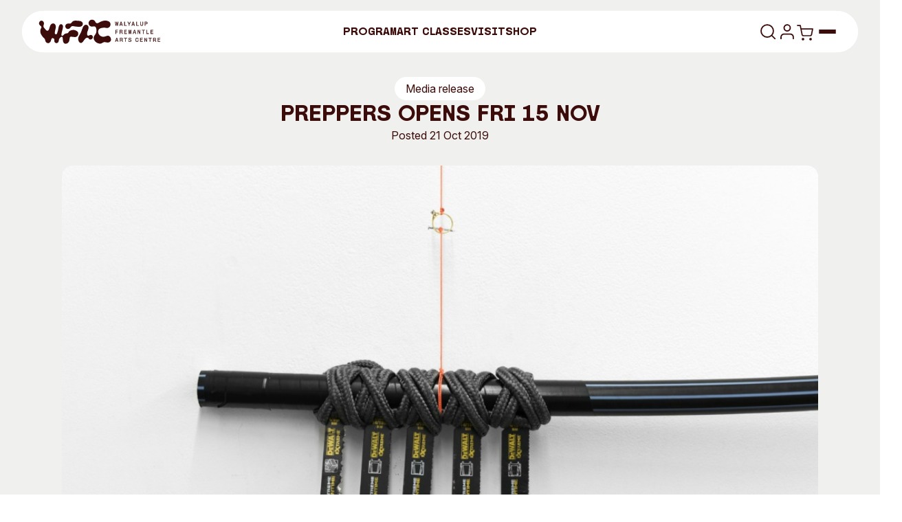

--- FILE ---
content_type: text/html; charset=UTF-8
request_url: https://wfac.org.au/2019/10/preppers-opens-fri-15-nov/
body_size: 43802
content:
<!DOCTYPE html>
<!-- [if lt IE 9]><html class="no-js no-svg ie lt-ie9 lt-ie8 lt-ie7" lang="en-AU"> <![endif] -->
<!-- [if IE 9]><html class="no-js no-svg ie ie9 lt-ie9 lt-ie8" lang="en-AU"> <![endif] -->
<!-- [if gt IE 9]><! -->
<html class="no-js no-svg" lang="en-AU">
	<!-- <![endif] -->
			<head>
	<meta charset="UTF-8" />
	<meta http-equiv="Content-Type" content="text/html; charset=UTF-8" />
	<meta http-equiv="X-UA-Compatible" content="IE=edge" />
	<meta name="viewport" content="width=device-width, initial-scale=1" />
	<link rel="author" href="https://wfac.org.au/wp-content/themes/startdigital/humans.txt" />
	<link rel="pingback" href="https://wfac.org.au/xmlrpc.php" />
	<link rel="profile" href="http://gmpg.org/xfn/11" />
	<meta name='robots' content='index, follow, max-image-preview:large, max-snippet:-1, max-video-preview:-1' />
	<style>img:is([sizes="auto" i], [sizes^="auto," i]) { contain-intrinsic-size: 3000px 1500px }</style>
	
	<!-- This site is optimized with the Yoast SEO plugin v26.5 - https://yoast.com/wordpress/plugins/seo/ -->
	<title>Preppers opens Fri 15 Nov &#8226; Walyalup Fremantle Arts Centre</title>
	<link rel="canonical" href="https://wfac.org.au/2019/10/preppers-opens-fri-15-nov/" />
	<meta property="og:locale" content="en_US" />
	<meta property="og:type" content="article" />
	<meta property="og:title" content="Preppers opens Fri 15 Nov &#8226; Walyalup Fremantle Arts Centre" />
	<meta property="og:description" content="Immersive, dark and sometimes hopeful, Fremantle Arts Centre will be transformed into a dystopic doomsday den for the exhibition Preppers, opening Friday 15 November. With global protests, diplomatic unrest and natural disasters reported daily, it seems now more than ever that the plight of humanity is at the forefront of many people’s minds. Doomsday prepping&hellip;" />
	<meta property="og:url" content="https://wfac.org.au/2019/10/preppers-opens-fri-15-nov/" />
	<meta property="og:site_name" content="Walyalup Fremantle Arts Centre" />
	<meta property="article:published_time" content="2019-10-21T04:44:54+00:00" />
	<meta property="og:image" content="https://wfac.org.au/wp-content/uploads/2025/12/wfac-social-image.png" />
	<meta property="og:image:width" content="1200" />
	<meta property="og:image:height" content="675" />
	<meta property="og:image:type" content="image/png" />
	<meta name="author" content="andreaw1" />
	<meta name="twitter:card" content="summary_large_image" />
	<meta name="twitter:label1" content="Written by" />
	<meta name="twitter:data1" content="andreaw1" />
	<meta name="twitter:label2" content="Est. reading time" />
	<meta name="twitter:data2" content="4 minutes" />
	<script type="application/ld+json" class="yoast-schema-graph">{"@context":"https://schema.org","@graph":[{"@type":"WebPage","@id":"https://wfac.org.au/2019/10/preppers-opens-fri-15-nov/","url":"https://wfac.org.au/2019/10/preppers-opens-fri-15-nov/","name":"Preppers opens Fri 15 Nov &#8226; Walyalup Fremantle Arts Centre","isPartOf":{"@id":"https://wfac.org.au/#website"},"datePublished":"2019-10-21T04:44:54+00:00","author":{"@id":"https://wfac.org.au/#/schema/person/f243b8a9b2409dc61694b38669254ae4"},"breadcrumb":{"@id":"https://wfac.org.au/2019/10/preppers-opens-fri-15-nov/#breadcrumb"},"inLanguage":"en-AU","potentialAction":[{"@type":"ReadAction","target":["https://wfac.org.au/2019/10/preppers-opens-fri-15-nov/"]}]},{"@type":"BreadcrumbList","@id":"https://wfac.org.au/2019/10/preppers-opens-fri-15-nov/#breadcrumb","itemListElement":[{"@type":"ListItem","position":1,"name":"Home","item":"https://wfac.org.au/"},{"@type":"ListItem","position":2,"name":"News","item":"https://wfac.org.au/news/"},{"@type":"ListItem","position":3,"name":"Preppers opens Fri 15 Nov"}]},{"@type":"WebSite","@id":"https://wfac.org.au/#website","url":"https://wfac.org.au/","name":"Walyalup Fremantle Arts Centre","description":"Exhibitions, Events, Music &amp; Courses","potentialAction":[{"@type":"SearchAction","target":{"@type":"EntryPoint","urlTemplate":"https://wfac.org.au/?s={search_term_string}"},"query-input":{"@type":"PropertyValueSpecification","valueRequired":true,"valueName":"search_term_string"}}],"inLanguage":"en-AU"},{"@type":"Person","@id":"https://wfac.org.au/#/schema/person/f243b8a9b2409dc61694b38669254ae4","name":"andreaw1","image":{"@type":"ImageObject","inLanguage":"en-AU","@id":"https://wfac.org.au/#/schema/person/image/","url":"https://secure.gravatar.com/avatar/0282abc410c6f61540d17a85bb20bb1d6c0a8b4ef6c455f1568e751e5c26b73f?s=96&d=mm&r=g","contentUrl":"https://secure.gravatar.com/avatar/0282abc410c6f61540d17a85bb20bb1d6c0a8b4ef6c455f1568e751e5c26b73f?s=96&d=mm&r=g","caption":"andreaw1"},"url":"https://wfac.org.au/author/andreaw1/"}]}</script>
	<!-- / Yoast SEO plugin. -->


<script type="text/javascript" id="wpp-js" src="https://wfac.org.au/wp-content/plugins/wordpress-popular-posts/assets/js/wpp.min.js?ver=7.3.6" data-sampling="0" data-sampling-rate="100" data-api-url="https://wfac.org.au/wp-json/wordpress-popular-posts" data-post-id="22758" data-token="1b6e8c4643" data-lang="0" data-debug="0"></script>
<style id='safe-svg-svg-icon-style-inline-css' type='text/css'>
.safe-svg-cover{text-align:center}.safe-svg-cover .safe-svg-inside{display:inline-block;max-width:100%}.safe-svg-cover svg{fill:currentColor;height:100%;max-height:100%;max-width:100%;width:100%}

</style>
<link rel='stylesheet' id='wc-blocks-vendors-style-css' href='https://wfac.org.au/wp-content/plugins/woocommerce/packages/woocommerce-blocks/build/wc-blocks-vendors-style.css?ver=10.0.4' type='text/css' media='all' />
<link rel='stylesheet' id='wc-blocks-style-css' href='https://wfac.org.au/wp-content/plugins/woocommerce/packages/woocommerce-blocks/build/wc-blocks-style.css?ver=10.0.4' type='text/css' media='all' />
<style id='woocommerce-inline-inline-css' type='text/css'>
.woocommerce form .form-row .required { visibility: visible; }
</style>
<link rel='stylesheet' id='wordpress-popular-posts-css-css' href='https://wfac.org.au/wp-content/plugins/wordpress-popular-posts/assets/css/wpp.css?ver=7.3.6' type='text/css' media='all' />
<link rel='stylesheet' id='startdigital-css' href='https://wfac.org.au/wp-content/themes/startdigital/static/style.css?ver=1768444124' type='text/css' media='all' />
<script type="text/javascript" src="https://wfac.org.au/wp-includes/js/jquery/jquery.min.js?ver=3.7.1" id="jquery-core-js"></script>
<script type="text/javascript" src="https://wfac.org.au/wp-includes/js/jquery/jquery-migrate.min.js?ver=3.4.1" id="jquery-migrate-js"></script>
<link rel="EditURI" type="application/rsd+xml" title="RSD" href="https://wfac.org.au/xmlrpc.php?rsd" />
<meta name="generator" content="WordPress 6.8.3" />
<meta name="generator" content="WooCommerce 7.7.0" />
            <style id="wpp-loading-animation-styles">@-webkit-keyframes bgslide{from{background-position-x:0}to{background-position-x:-200%}}@keyframes bgslide{from{background-position-x:0}to{background-position-x:-200%}}.wpp-widget-block-placeholder,.wpp-shortcode-placeholder{margin:0 auto;width:60px;height:3px;background:#dd3737;background:linear-gradient(90deg,#dd3737 0%,#571313 10%,#dd3737 100%);background-size:200% auto;border-radius:3px;-webkit-animation:bgslide 1s infinite linear;animation:bgslide 1s infinite linear}</style>
            	<noscript><style>.woocommerce-product-gallery{ opacity: 1 !important; }</style></noscript>
	<link rel="icon" href="https://wfac.org.au/wp-content/uploads/2025/12/cropped-favicon-32x32.png" sizes="32x32" />
<link rel="icon" href="https://wfac.org.au/wp-content/uploads/2025/12/cropped-favicon-192x192.png" sizes="192x192" />
<link rel="apple-touch-icon" href="https://wfac.org.au/wp-content/uploads/2025/12/cropped-favicon-180x180.png" />
<meta name="msapplication-TileImage" content="https://wfac.org.au/wp-content/uploads/2025/12/cropped-favicon-270x270.png" />


	<!-- Google Tag Manager -->
	<script>
		(function(w,d,s,l,i){w[l]=w[l]||[];w[l].push({'gtm.start': new Date().getTime(),event:'gtm.js'});var
		f=d.getElementsByTagName(s)[0], j=d.createElement(s),dl=l!='dataLayer'?'&l='+l:'';j.async=true;j.src=
		'https://www.googletagmanager.com/gtm.js?id='+i+dl;f.parentNode.insertBefore(j,f);
		})(window,document,'script','dataLayer','GTM-TMTPSQ7');
	</script>
	<!-- End Google Tag Manager -->

	
	</head>
	
	<body class="wp-singular post-template-default single single-post postid-22758 single-format-standard wp-theme-startdigital theme-startdigital woocommerce-no-js min-h-screen" data-template="base.twig">
		<a class="skip-link screen-reader-text sr-only" href="#page-content">Skip to content</a>

					<header class="fixed top-0 z-50 w-full py-2 md:py-4">
	<div data-navigation class="container relative">
		<div
			data-header-inner
			class="header-animation relative grid w-full grid-cols-2 items-center justify-between rounded-full p-2.5 px-4 md:p-3 md:px-6 lg:grid-cols-3"
		>
			<a href="https://wfac.org.au" class="relative z-10 w-fit duration-300 ease-out active:scale-95" rel="home">
				<svg class="h-[26px] sm:h-7 md:h-9 text-wfac-dark-red" viewbox="0 0 173 35" fill="none" xmlns="http://www.w3.org/2000/svg">
	<path
		d="M109.062 9.19258L108.206 3.70922H108.957L109.629 7.80888H109.662L110.293 3.70922H111.004L111.644 7.80888H111.676L112.331 3.70922H113.004L112.148 9.19258H111.253L110.622 5.2198H110.589L109.965 9.19258H109.062Z"
		fill="currentColor"
	/>
	<path
		d="M112.201 9.25601H111.196L110.603 5.5267L110.018 9.25601H109.007L108.132 3.64576H109.012L109.645 7.50366L110.238 3.64576H111.057L111.659 7.50195L112.277 3.64576H113.077L112.203 9.25601H112.201ZM111.306 9.12741H112.093L112.928 3.77264H112.385L111.73 7.87231H111.589L110.949 3.77264H110.348L109.717 7.87231H109.576L108.904 3.77264H108.281L109.117 9.12741H109.91L110.535 5.15463H110.675L111.306 9.12741Z"
		fill="currentColor"
	/>
	<path
		d="M114.465 9.19258L116.246 3.70922H117.261L119.051 9.19258H118.189L116.742 4.53395H116.709L115.294 9.19258H114.463H114.465ZM115.36 7.96148V7.31335H118.125V7.96148H115.36Z"
		fill="currentColor"
	/>
	<path
		d="M119.141 9.25599H118.143L117.76 8.02489H115.717L115.343 9.25599H114.377L116.2 3.64574H117.308L119.139 9.25599H119.141ZM118.235 9.12739H118.964L117.215 3.77262H116.293L114.552 9.12739H115.248L115.583 8.02317H115.295V7.24816H115.818L116.663 4.46705H116.788L117.652 7.24816H118.189V8.02317H117.894L118.237 9.12739H118.235ZM117.853 7.89801H118.06V7.37848H117.692L117.853 7.89801ZM115.756 7.89801H117.721L117.56 7.37848H115.914L115.756 7.89801ZM115.423 7.89801H115.622L115.78 7.37848H115.423V7.89801ZM115.951 7.24988H117.519L116.726 4.69681L115.951 7.24988Z"
		fill="currentColor"
	/>
	<path d="M121.345 9.19258V3.70922H122.184V8.48787H124.67L124.781 9.19087H121.345V9.19258Z" fill="currentColor" />
	<path
		d="M124.857 9.25601H121.282V3.64576H122.249V8.42442H124.725L124.857 9.25601ZM121.409 9.12741H124.708L124.617 8.5513H122.122V3.77264H121.41V9.12741H121.409Z"
		fill="currentColor"
	/>
	<path
		d="M127.691 9.19262V7.15393L125.853 3.70925H126.772L128.13 6.26747H128.163L129.514 3.70925H130.361L128.531 7.15393V9.19262H127.693H127.691Z"
		fill="currentColor"
	/>
	<path
		d="M128.595 9.25604H127.628V7.17106L125.747 3.64751H126.81L128.145 6.16286L129.474 3.64751H130.465L128.593 7.17106V9.25604H128.595ZM127.754 9.12744H128.466L128.473 7.12305L130.253 3.77267H129.55L128.198 6.33089H128.09L126.732 3.77267H125.957L127.753 7.13677V9.12744H127.754Z"
		fill="currentColor"
	/>
	<path
		d="M131.487 9.19258L133.268 3.70922H134.283L136.073 9.19258H135.211L133.764 4.53395H133.731L132.316 9.19258H131.485H131.487ZM132.382 7.96148V7.31335H135.147V7.96148H132.382Z"
		fill="currentColor"
	/>
	<path
		d="M136.162 9.25599H135.164L134.782 8.02489H132.738L132.364 9.25599H131.399L133.222 3.64574H134.329L136.16 9.25599H136.162ZM135.257 9.12739H135.986L134.237 3.77262H133.314L131.574 9.12739H132.27L132.604 8.02317H132.316V7.24816H132.839L133.685 4.46705H133.81L134.674 7.24816H135.211V8.02317H134.916L135.259 9.12739H135.257ZM134.874 7.89801H135.082V7.37848H134.713L134.874 7.89801ZM132.777 7.89801H134.742L134.581 7.37848H132.935L132.777 7.89801ZM132.445 7.89801H132.644L132.801 7.37848H132.445V7.89801ZM132.973 7.24988H134.54L133.748 4.69681L132.973 7.24988Z"
		fill="currentColor"
	/>
	<path d="M138.368 9.19258V3.70922H139.206V8.48787H141.692L141.804 9.19087H138.368V9.19258Z" fill="currentColor" />
	<path
		d="M141.879 9.25599H138.304V3.64574H139.271V8.4244H141.747L141.879 9.25599ZM138.431 9.12739H141.73L141.639 8.55128H139.144V3.77262H138.433V9.12739H138.431Z"
		fill="currentColor"
	/>
	<path
		d="M145.856 9.27142C145.285 9.27142 144.841 9.11024 144.522 8.78789C144.203 8.46554 144.042 8.01631 144.042 7.44191V3.70918H144.865V7.44191C144.865 7.8037 144.957 8.08833 145.144 8.29237C145.331 8.49812 145.592 8.59928 145.928 8.59928C146.264 8.59928 146.533 8.49641 146.718 8.29237C146.905 8.08661 146.998 7.8037 146.998 7.44191V3.70918H147.812V7.44191C147.812 8.01803 147.653 8.46554 147.332 8.78789C147.013 9.11024 146.567 9.27142 145.998 9.27142H145.854H145.856Z"
		fill="currentColor"
	/>
	<path
		d="M146 9.33485H145.856C145.271 9.33485 144.806 9.1651 144.475 8.83246C144.144 8.49983 143.978 8.03173 143.978 7.44019V3.64401H144.928V7.44019C144.928 7.78483 145.017 8.05745 145.19 8.24778C145.363 8.4381 145.61 8.53412 145.926 8.53412C146.241 8.53412 146.497 8.4381 146.67 8.24778C146.845 8.05574 146.932 7.78311 146.932 7.44019V3.64401H147.875V7.44019C147.875 8.03002 147.707 8.49811 147.376 8.83246C147.045 9.1651 146.583 9.33485 145.996 9.33485H146ZM144.107 3.77261V7.4419C144.107 7.99744 144.261 8.43467 144.568 8.7433C144.873 9.05194 145.307 9.20797 145.857 9.20797H146.001C146.552 9.20797 146.985 9.05194 147.291 8.7433C147.598 8.43467 147.752 7.99744 147.752 7.4419V3.77261H147.064V7.4419C147.064 7.81912 146.965 8.11918 146.768 8.33522C146.569 8.55298 146.288 8.66443 145.929 8.66443C145.571 8.66443 145.297 8.55469 145.099 8.33522C144.902 8.11918 144.803 7.81741 144.803 7.4419V3.77261H144.107Z"
		fill="currentColor"
	/>
	<path
		d="M150.116 9.19258V3.70922H152.537C152.825 3.70922 153.086 3.7778 153.321 3.91668C153.556 4.05557 153.743 4.24246 153.885 4.47565C154.026 4.71056 154.096 4.96775 154.096 5.25066V5.33125C154.096 5.61416 154.026 5.87478 153.885 6.11483C153.744 6.35488 153.556 6.5452 153.321 6.6858C153.086 6.8264 152.825 6.89842 152.537 6.89842H150.948V9.19258H150.116ZM150.948 6.21942H152.338C152.508 6.21942 152.664 6.17999 152.801 6.0994C152.94 6.01881 153.048 5.91079 153.129 5.77191C153.209 5.63302 153.249 5.47699 153.249 5.30039C153.249 5.12378 153.209 4.97461 153.129 4.83744C153.048 4.69855 152.94 4.58882 152.805 4.50652C152.669 4.42421 152.513 4.38306 152.337 4.38306H150.946V6.22114L150.948 6.21942Z"
		fill="currentColor"
	/>
	<path
		d="M151.012 9.25601H150.053V3.64576H152.538C152.836 3.64576 153.11 3.71949 153.354 3.8618C153.596 4.00583 153.793 4.2013 153.94 4.44306C154.086 4.68654 154.161 4.95916 154.161 5.25065V5.33123C154.161 5.62444 154.088 5.89878 153.94 6.1474C153.795 6.39602 153.597 6.59491 153.356 6.74066C153.112 6.8864 152.838 6.96184 152.539 6.96184H151.013V9.25601H151.012ZM150.18 9.12741H150.883V6.83325H152.538C152.812 6.83325 153.066 6.76466 153.289 6.63092C153.513 6.49546 153.695 6.312 153.831 6.08224C153.964 5.85419 154.033 5.60043 154.033 5.33123V5.25065C154.033 4.98145 153.964 4.73112 153.831 4.50822C153.695 4.2836 153.513 4.10356 153.289 3.97154C153.066 3.83951 152.812 3.77264 152.538 3.77264H150.18V9.12741ZM152.339 6.28285H150.885V4.31789H152.339C152.526 4.31789 152.694 4.36247 152.839 4.45163C152.984 4.53908 153.1 4.6591 153.186 4.80656C153.272 4.95402 153.314 5.12034 153.314 5.30209C153.314 5.48384 153.272 5.65701 153.186 5.80619C153.1 5.95364 152.982 6.07195 152.834 6.15768C152.687 6.24341 152.521 6.28628 152.339 6.28628V6.28285ZM151.012 6.15597H152.339C152.497 6.15597 152.642 6.11825 152.771 6.04452C152.899 5.97079 153.001 5.86791 153.076 5.73932C153.15 5.61072 153.188 5.46326 153.188 5.30037C153.188 5.13748 153.15 4.99688 153.076 4.86829C153.002 4.73969 152.901 4.6351 152.774 4.55965C152.649 4.48421 152.503 4.44477 152.341 4.44477H151.013V6.15597H151.012Z"
		fill="currentColor"
	/>
	<path
		d="M108.902 20.54V15.0566H112.362L112.257 15.7442H109.732V17.4537H111.937V18.1172H109.732V20.5383H108.9L108.902 20.54Z"
		fill="currentColor"
	/>
	<path
		d="M109.797 20.605H108.838V14.9948H112.437L112.314 15.8092H109.797V17.3918H112.002V18.1823H109.797V20.6033V20.605ZM108.965 20.4764H109.668V18.0554H111.873V17.5187H109.668V15.6806H112.202L112.286 15.1199H108.964V20.4747L108.965 20.4764Z"
		fill="currentColor"
	/>
	<path
		d="M118.563 20.5811C118.43 20.5811 118.303 20.5536 118.179 20.5005C118.056 20.4473 117.958 20.3462 117.883 20.197C117.807 20.0478 117.771 19.8318 117.771 19.5489C117.771 19.2831 117.742 19.0636 117.684 18.8939C117.626 18.7241 117.55 18.5887 117.456 18.4909C117.363 18.3932 117.262 18.3212 117.156 18.2783C117.049 18.2355 116.945 18.2149 116.844 18.2149H115.621V20.5399H114.79V15.0565H117.171C117.459 15.0565 117.718 15.1148 117.95 15.2331C118.181 15.3497 118.365 15.5161 118.502 15.7287C118.637 15.9413 118.706 16.1951 118.706 16.4883C118.706 16.8243 118.618 17.1158 118.442 17.3627C118.265 17.6096 118.034 17.7639 117.747 17.8222V17.8617C117.939 17.9148 118.097 18.0074 118.222 18.1411C118.347 18.2749 118.442 18.4378 118.507 18.6332C118.57 18.827 118.603 19.0362 118.603 19.2608C118.603 19.6226 118.632 19.8763 118.69 20.0204C118.749 20.1644 118.855 20.257 119.009 20.2999V20.5073C118.956 20.5348 118.891 20.5519 118.814 20.5639C118.737 20.5742 118.653 20.5793 118.562 20.5793L118.563 20.5811ZM115.623 17.5445H116.941C117.245 17.5445 117.478 17.4553 117.641 17.277C117.804 17.0987 117.884 16.874 117.884 16.6014C117.884 16.3288 117.806 16.1162 117.65 15.9619C117.492 15.8075 117.272 15.7304 116.989 15.7304H115.623V17.5445Z"
		fill="currentColor"
	/>
	<path
		d="M118.563 20.6444C118.423 20.6444 118.284 20.6153 118.154 20.5587C118.018 20.5004 117.908 20.3872 117.826 20.2243C117.746 20.0649 117.708 19.8437 117.708 19.5488C117.708 19.2916 117.679 19.0773 117.624 18.9144C117.569 18.7532 117.497 18.6246 117.409 18.5337C117.324 18.4429 117.229 18.376 117.132 18.3365C117.032 18.2971 116.936 18.2765 116.844 18.2765H115.685V20.6016H114.726V14.9913H117.171C117.468 14.9913 117.739 15.053 117.979 15.1748C118.22 15.2965 118.414 15.4714 118.555 15.6926C118.697 15.9155 118.769 16.1813 118.769 16.4865C118.769 16.8345 118.677 17.1415 118.493 17.3986C118.339 17.6181 118.138 17.7673 117.9 17.8462C118.044 17.9045 118.167 17.9885 118.268 18.0965C118.399 18.2354 118.5 18.4086 118.567 18.6126C118.632 18.8132 118.666 19.031 118.666 19.259C118.666 19.6122 118.694 19.8591 118.749 19.9946C118.8 20.1198 118.891 20.2003 119.026 20.2364L119.073 20.2501V20.545L119.038 20.5621C118.98 20.5913 118.906 20.6119 118.822 20.6239C118.742 20.6341 118.654 20.641 118.562 20.641L118.563 20.6444ZM115.559 18.1514H116.845C116.953 18.1514 117.067 18.1737 117.181 18.22C117.296 18.2662 117.404 18.3417 117.504 18.448C117.603 18.5526 117.684 18.6966 117.746 18.8749C117.806 19.0515 117.836 19.2796 117.836 19.5505C117.836 19.8214 117.872 20.0306 117.941 20.1695C118.008 20.3049 118.097 20.3958 118.205 20.4438C118.399 20.5278 118.627 20.5278 118.807 20.5038C118.86 20.497 118.908 20.485 118.947 20.4695V20.3495C118.798 20.2964 118.692 20.1952 118.632 20.0477C118.57 19.8951 118.539 19.6379 118.539 19.2642C118.539 19.0481 118.509 18.8441 118.447 18.6572C118.387 18.472 118.296 18.316 118.178 18.1891C118.061 18.0656 117.912 17.9765 117.732 17.9268L117.686 17.913V17.7724L117.737 17.7622C118.006 17.7073 118.227 17.5615 118.394 17.3283C118.562 17.0934 118.646 16.8105 118.646 16.4899C118.646 16.2104 118.581 15.9669 118.452 15.7646C118.323 15.5623 118.145 15.4028 117.926 15.2914C117.704 15.1799 117.451 15.1216 117.175 15.1216H114.856V20.4764H115.559V18.1514ZM116.941 17.6078H115.559V15.6669H116.989C117.288 15.6669 117.524 15.7509 117.694 15.9172C117.864 16.0835 117.95 16.315 117.95 16.6013C117.95 16.8877 117.862 17.1295 117.689 17.3198C117.514 17.5118 117.264 17.6078 116.943 17.6078H116.941ZM115.686 17.4792H116.941C117.229 17.4792 117.442 17.3986 117.593 17.2323C117.744 17.0677 117.819 16.8534 117.819 16.5996C117.819 16.3459 117.746 16.147 117.603 16.0064C117.459 15.8658 117.252 15.7938 116.988 15.7938H115.685V17.481L115.686 17.4792Z"
		fill="currentColor"
	/>
	<path
		d="M121.211 20.54V15.0566H124.791L124.679 15.7356H122.049V17.4057H124.431V18.0692H122.049V19.8439H124.726L124.837 20.5383H121.209L121.211 20.54Z"
		fill="currentColor"
	/>
	<path
		d="M124.914 20.6051H121.147V14.9949H124.866L124.734 15.8008H122.114V17.3439H124.496V18.1344H122.114V19.7821H124.782L124.914 20.6051ZM121.274 20.4766H124.763L124.672 19.909H121.985V18.0075H124.367V17.4708H121.985V15.6739H124.624L124.715 15.1218H121.274V20.4766Z"
		fill="currentColor"
	/>
	<path
		d="M127.307 20.54V15.0566H128.442L129.202 19.3723H129.234L130.025 15.0566H131.144V20.54H130.393V16.0322H130.354L129.546 20.54H128.802L128.019 16.0322H127.979V20.54H127.307Z"
		fill="currentColor"
	/>
	<path
		d="M131.208 20.605H130.33V16.5277L129.6 20.605H128.749L128.043 16.5414V20.605H127.244V14.9948H128.495L128.504 15.048L129.217 19.1048L129.97 14.9965H131.206V20.6068L131.208 20.605ZM130.457 20.4765H131.081V15.1217H130.08L129.289 19.4374H129.15L129.142 19.3842L128.392 15.1217H127.374V20.4765H127.918V15.9687H128.075L128.859 20.4765H129.495L130.303 15.9687H130.459V20.4765H130.457Z"
		fill="currentColor"
	/>
	<path
		d="M133.406 20.54L135.187 15.0566H136.203L137.993 20.54H137.13L135.683 15.8814H135.65L134.236 20.54H133.404H133.406ZM134.301 19.3106V18.6625H137.067V19.3106H134.301Z"
		fill="currentColor"
	/>
	<path
		d="M138.08 20.605H137.082L136.7 19.3739H134.656L134.282 20.605H133.317L135.14 14.9948H136.247L138.078 20.605H138.08ZM137.177 20.4764H137.905L136.156 15.1217H135.234L133.493 20.4764H134.19L134.524 19.3722H134.236V18.5972H134.759L135.604 15.8161H135.729L136.594 18.5972H137.13V19.3722H136.835L137.178 20.4764H137.177ZM136.794 19.2453H137.002V18.7258H136.633L136.794 19.2453ZM134.695 19.2453H136.66L136.499 18.7258H134.853L134.695 19.2453ZM134.365 19.2453H134.563L134.721 18.7258H134.365V19.2453ZM134.893 18.5989H136.46L135.668 16.0458L134.893 18.5989Z"
		fill="currentColor"
	/>
	<path
		d="M140.207 20.54V15.0566H141.038L142.717 18.3727L143.012 19.0123H143.044V15.0566H143.828V20.54H142.989L141.256 17.1519L141.016 16.5998L140.983 16.6084V20.54H140.208H140.207Z"
		fill="currentColor"
	/>
	<path
		d="M143.891 20.6051H142.95L141.198 17.181L141.047 16.833V20.6051H140.145V14.9949H141.079L142.775 18.347L142.983 18.7945V14.9949H143.893V20.6051H143.891ZM143.027 20.4766H143.765V15.1218H143.11V19.0774H142.972L142.66 18.4019L141.001 15.1218H140.272V20.4766H140.92V16.5586L141.052 16.5243L141.313 17.1245L143.027 20.4748V20.4766Z"
		fill="currentColor"
	/>
	<path d="M147.75 20.54V15.7528H146.047V15.0584H150.282V15.7528H148.58V20.54H147.748H147.75Z" fill="currentColor" />
	<path
		d="M148.645 20.605H147.687V15.8178H145.984V14.9948H150.348V15.8178H148.645V20.605ZM147.813 20.4764H148.516V15.6892H150.219V15.1217H146.111V15.6892H147.813V20.4764Z"
		fill="currentColor"
	/>
	<path d="M152.593 20.54V15.0566H153.432V19.8353H155.918L156.029 20.5383H152.593V20.54Z" fill="currentColor" />
	<path
		d="M156.105 20.6051H152.53V14.9949H153.497V19.7736H155.973L156.105 20.6051ZM152.657 20.4766H155.956L155.865 19.9004H153.37V15.1218H152.658V20.4766H152.657Z"
		fill="currentColor"
	/>
	<path
		d="M158.451 20.54V15.0566H162.031L161.92 15.7356H159.289V17.4057H161.671V18.0692H159.289V19.8439H161.966L162.077 20.5383H158.449L158.451 20.54Z"
		fill="currentColor"
	/>
	<path
		d="M162.154 20.6051H158.387V14.9949H162.106L161.974 15.8008H159.354V17.3439H161.736V18.1344H159.354V19.7821H162.022L162.154 20.6051ZM158.514 20.4766H162.003L161.912 19.909H159.226V18.0075H161.607V17.4708H159.226V15.6739H161.864L161.955 15.1218H158.514V20.4766Z"
		fill="currentColor"
	/>
	<path
		d="M108.311 31.8891L110.092 26.4057H111.107L112.897 31.8891H112.035L110.588 27.2305H110.555L109.141 31.8891H108.309H108.311ZM109.206 30.658V30.0099H111.972V30.658H109.206Z"
		fill="currentColor"
	/>
	<path
		d="M112.984 31.9524H111.987L111.604 30.7213H109.56L109.187 31.9524H108.221L110.044 26.3422H111.151L112.983 31.9524H112.984ZM112.081 31.8255H112.81L111.061 26.4708H110.138L108.398 31.8255H109.094L109.428 30.7213H109.14V29.9463H109.663L110.509 27.1652H110.634L111.498 29.9463H112.035V30.7213H111.74L112.083 31.8255H112.081ZM111.698 30.5944H111.906V30.0749H111.537L111.698 30.5944ZM109.601 30.5944H111.566L111.405 30.0749H109.759L109.601 30.5944ZM109.269 30.5944H109.468L109.625 30.0749H109.269V30.5944ZM109.797 29.948H111.364L110.572 27.3949L109.797 29.948Z"
		fill="currentColor"
	/>
	<path
		d="M118.884 31.9302C118.75 31.9302 118.623 31.9028 118.5 31.8496C118.376 31.7965 118.278 31.6953 118.203 31.5461C118.128 31.397 118.092 31.1809 118.092 30.898C118.092 30.6322 118.062 30.4128 118.004 30.243C117.946 30.0733 117.87 29.9378 117.776 29.8401C117.684 29.7423 117.582 29.6703 117.476 29.6275C117.37 29.5846 117.265 29.564 117.164 29.564H115.941V31.8891H115.11V26.4057H117.491C117.78 26.4057 118.038 26.464 118.27 26.5823C118.501 26.6989 118.685 26.8652 118.822 27.0778C118.957 27.2904 119.026 27.5442 119.026 27.8374C119.026 28.1735 118.939 28.4649 118.762 28.7119C118.585 28.9588 118.354 29.1131 118.068 29.1714V29.2108C118.26 29.264 118.417 29.3566 118.543 29.4903C118.668 29.624 118.762 29.7869 118.827 29.9824C118.891 30.1761 118.923 30.3853 118.923 30.6099C118.923 30.9717 118.952 31.2255 119.011 31.3695C119.069 31.5135 119.175 31.6061 119.33 31.649V31.8565C119.276 31.8839 119.211 31.9011 119.134 31.9131C119.057 31.9233 118.973 31.9285 118.882 31.9285L118.884 31.9302ZM115.943 28.8919H117.262C117.565 28.8919 117.798 28.8027 117.961 28.6244C118.124 28.4461 118.205 28.2215 118.205 27.9488C118.205 27.6762 118.126 27.4636 117.97 27.3093C117.812 27.155 117.593 27.0778 117.31 27.0778H115.943V28.8919Z"
		fill="currentColor"
	/>
	<path
		d="M118.883 31.9937C118.743 31.9937 118.604 31.9645 118.473 31.9079C118.338 31.8497 118.228 31.7365 118.146 31.5736C118.065 31.4141 118.028 31.1929 118.028 30.898C118.028 30.6408 117.998 30.4265 117.944 30.2636C117.889 30.1024 117.817 29.9739 117.729 29.883C117.644 29.7921 117.549 29.7252 117.452 29.6858C117.352 29.6464 117.256 29.6258 117.163 29.6258H116.004V31.9508H115.046V26.3406H117.491C117.788 26.3406 118.058 26.4023 118.299 26.524C118.54 26.6458 118.734 26.8207 118.875 27.0418C119.017 27.2647 119.089 27.5305 119.089 27.8357C119.089 28.1838 118.996 28.4907 118.813 28.7479C118.659 28.9674 118.458 29.1165 118.22 29.1954C118.364 29.2537 118.487 29.3377 118.588 29.4457C118.719 29.5846 118.82 29.7578 118.887 29.9618C118.952 30.1625 118.986 30.3802 118.986 30.6083C118.986 30.9615 119.014 31.2084 119.068 31.3438C119.12 31.469 119.211 31.5496 119.346 31.5856L119.392 31.5993V31.8942L119.358 31.9114C119.3 31.9405 119.226 31.9611 119.142 31.9731C119.062 31.9834 118.974 31.9902 118.882 31.9902L118.883 31.9937ZM115.879 29.5006H117.165C117.273 29.5006 117.386 29.5229 117.501 29.5692C117.616 29.6155 117.724 29.6909 117.824 29.7972C117.923 29.9018 118.004 30.0459 118.065 30.2242C118.125 30.4008 118.156 30.6288 118.156 30.8997C118.156 31.1707 118.192 31.3798 118.261 31.5187C118.328 31.6542 118.417 31.7451 118.525 31.7931C118.719 31.8771 118.947 31.8771 119.127 31.8531C119.18 31.8462 119.228 31.8342 119.267 31.8188V31.6988C119.118 31.6456 119.012 31.5444 118.952 31.397C118.89 31.2444 118.859 30.9872 118.859 30.6134C118.859 30.3974 118.828 30.1933 118.767 30.0064C118.707 29.8213 118.616 29.6652 118.497 29.5383C118.381 29.4149 118.232 29.3257 118.052 29.276L118.005 29.2623V29.1217L118.057 29.1114C118.326 29.0565 118.547 28.9108 118.713 28.6776C118.882 28.4427 118.966 28.1598 118.966 27.8391C118.966 27.5597 118.9 27.3162 118.772 27.1139C118.643 26.9115 118.465 26.7521 118.245 26.6406C118.024 26.5292 117.77 26.4709 117.494 26.4709H115.176V31.8256H115.879V29.5006ZM117.261 28.9554H115.879V27.0144H117.309C117.608 27.0144 117.844 27.0984 118.014 27.2647C118.184 27.4311 118.269 27.6625 118.269 27.9489C118.269 28.2352 118.182 28.477 118.009 28.6673C117.834 28.8593 117.584 28.9554 117.263 28.9554H117.261ZM116.006 28.8285H117.261C117.549 28.8285 117.762 28.7479 117.913 28.5816C118.064 28.417 118.139 28.2026 118.139 27.9489C118.139 27.6951 118.065 27.4962 117.923 27.3556C117.779 27.215 117.572 27.143 117.307 27.143H116.004V28.8302L116.006 28.8285Z"
		fill="currentColor"
	/>
	<path
		d="M122.657 31.8891V27.1019H120.955V26.4075H125.19V27.1019H123.487V31.8891H122.656H122.657Z"
		fill="currentColor"
	/>
	<path
		d="M123.55 31.9524H122.592V27.1652H120.889V26.3422H125.253V27.1652H123.55V31.9524ZM122.72 31.8255H123.423V27.0383H125.126V26.4708H121.018V27.0383H122.72V31.8255Z"
		fill="currentColor"
	/>
	<path
		d="M129.225 31.9695C128.947 31.9695 128.683 31.9404 128.429 31.8821C128.176 31.8238 127.954 31.7295 127.762 31.5974C127.57 31.4671 127.419 31.2974 127.306 31.0899C127.195 30.8824 127.138 30.6287 127.138 30.3303V30.2549C127.138 30.2257 127.142 30.1983 127.147 30.1709H127.937C127.932 30.2035 127.929 30.2326 127.929 30.2583V30.3458C127.929 30.5635 127.982 30.7436 128.088 30.8807C128.194 31.0196 128.344 31.1208 128.536 31.1842C128.728 31.2477 128.951 31.2802 129.208 31.2802C129.465 31.2802 129.684 31.2528 129.871 31.1962C130.058 31.1396 130.202 31.0453 130.307 30.9133C130.411 30.7796 130.463 30.6047 130.463 30.3852C130.463 30.188 130.405 30.0303 130.286 29.9137C130.17 29.7971 130.015 29.7011 129.827 29.6291C129.638 29.557 129.429 29.4919 129.203 29.4336C128.976 29.3753 128.75 29.3119 128.524 29.2416C128.297 29.173 128.09 29.0821 127.899 28.9706C127.711 28.8592 127.557 28.7083 127.44 28.5197C127.323 28.3311 127.263 28.0893 127.263 27.7961C127.263 27.4601 127.354 27.184 127.534 26.9645C127.716 26.7468 127.954 26.5856 128.254 26.481C128.553 26.3764 128.88 26.325 129.237 26.325C129.594 26.325 129.919 26.3764 130.213 26.481C130.506 26.5856 130.739 26.7468 130.912 26.968C131.085 27.1891 131.171 27.4806 131.171 27.8424V27.947H130.396V27.8184C130.396 27.6367 130.346 27.4841 130.249 27.3589C130.149 27.2337 130.014 27.1394 129.84 27.076C129.667 27.0125 129.467 26.98 129.237 26.98C129.024 26.98 128.832 27.0074 128.661 27.0606C128.489 27.1137 128.356 27.196 128.258 27.3075C128.158 27.4189 128.11 27.5664 128.11 27.7464C128.11 27.9264 128.167 28.0825 128.282 28.1939C128.397 28.3054 128.548 28.3945 128.738 28.4614C128.927 28.5283 129.136 28.5883 129.365 28.6414C129.595 28.6946 129.822 28.7563 130.048 28.8249C130.274 28.8935 130.482 28.9844 130.672 29.0958C130.861 29.2073 131.015 29.3581 131.135 29.5468C131.255 29.7354 131.315 29.9771 131.315 30.2703C131.315 30.6801 131.222 31.0093 131.039 31.2579C130.855 31.5049 130.605 31.6849 130.288 31.7981C129.971 31.9095 129.616 31.9661 129.221 31.9661L129.225 31.9695Z"
		fill="currentColor"
	/>
	<path
		d="M129.225 32.0331C128.944 32.0331 128.673 32.0022 128.416 31.9439C128.157 31.8839 127.924 31.7862 127.726 31.6507C127.528 31.5153 127.366 31.337 127.252 31.1209C127.135 30.9049 127.077 30.6391 127.077 30.3322V30.2567C127.077 30.2224 127.08 30.1916 127.085 30.1607L127.096 30.1093H128.015L128.003 30.183C127.997 30.2104 127.996 30.2362 127.996 30.2602V30.3476C127.996 30.5517 128.045 30.718 128.141 30.8449C128.239 30.9717 128.38 31.0678 128.558 31.1278C128.743 31.1895 128.961 31.2204 129.21 31.2204C129.458 31.2204 129.674 31.1929 129.854 31.1398C130.028 31.0883 130.163 30.9992 130.259 30.8774C130.353 30.7557 130.401 30.5911 130.401 30.3888C130.401 30.207 130.35 30.0681 130.244 29.9618C130.134 29.8521 129.986 29.7612 129.806 29.6926C129.621 29.6223 129.414 29.5572 129.189 29.4989C128.961 29.4389 128.731 29.3754 128.507 29.3068C128.277 29.2365 128.063 29.1439 127.869 29.0291C127.672 28.9125 127.51 28.753 127.387 28.5558C127.264 28.3569 127.202 28.1032 127.202 27.7997C127.202 27.4499 127.298 27.1567 127.488 26.9287C127.677 26.7023 127.927 26.5326 128.236 26.4263C128.539 26.32 128.877 26.2668 129.239 26.2668C129.601 26.2668 129.937 26.32 130.235 26.4263C130.538 26.5343 130.784 26.704 130.964 26.9338C131.145 27.1653 131.236 27.4739 131.236 27.8477V28.0157H130.334V27.8237C130.334 27.6591 130.29 27.5168 130.201 27.4036C130.11 27.2887 129.981 27.1996 129.822 27.1413C129.657 27.0795 129.46 27.0487 129.241 27.0487C129.035 27.0487 128.848 27.0744 128.685 27.1258C128.527 27.1756 128.4 27.2527 128.309 27.3556C128.22 27.4568 128.177 27.5871 128.177 27.7534C128.177 27.9197 128.227 28.0552 128.33 28.1563C128.438 28.2609 128.582 28.3466 128.762 28.4101C128.949 28.4752 129.157 28.5353 129.383 28.5884C129.611 28.6416 129.842 28.7033 130.07 28.7736C130.3 28.8439 130.514 28.9382 130.708 29.0514C130.905 29.168 131.068 29.3274 131.193 29.5229C131.319 29.7218 131.384 29.9755 131.384 30.2807C131.384 30.7025 131.286 31.0472 131.096 31.3061C130.905 31.5633 130.643 31.7519 130.314 31.8668C129.992 31.9799 129.626 32.0382 129.225 32.0382V32.0331ZM127.204 30.2344C127.204 30.2344 127.204 30.2482 127.204 30.255V30.3305C127.204 30.6168 127.257 30.862 127.363 31.0592C127.469 31.2564 127.617 31.4193 127.799 31.5444C127.984 31.6696 128.2 31.7622 128.445 31.8188C128.692 31.8753 128.954 31.9045 129.225 31.9045C129.611 31.9045 129.962 31.8496 130.271 31.7399C130.574 31.6336 130.816 31.4587 130.993 31.2221C131.168 30.9872 131.255 30.6682 131.255 30.2722C131.255 29.9927 131.199 29.7612 131.085 29.5829C130.972 29.4029 130.823 29.2588 130.643 29.1525C130.46 29.0445 130.254 28.9536 130.033 28.8868C129.806 28.8182 129.578 28.7564 129.354 28.7033C129.124 28.6501 128.91 28.5884 128.719 28.5215C128.522 28.4512 128.361 28.3569 128.241 28.2386C128.114 28.1152 128.051 27.9489 128.051 27.7448C128.051 27.5408 128.105 27.3865 128.213 27.263C128.32 27.143 128.466 27.0538 128.646 26.9972C128.822 26.9424 129.021 26.9149 129.241 26.9149C129.475 26.9149 129.686 26.9492 129.866 27.0144C130.05 27.0813 130.196 27.1841 130.302 27.3179C130.41 27.455 130.463 27.6231 130.463 27.8168V27.8803H131.111V27.8408C131.111 27.4945 131.029 27.2133 130.864 27.0041C130.7 26.7932 130.473 26.6372 130.194 26.5377C129.909 26.4366 129.589 26.3851 129.241 26.3851C128.892 26.3851 128.568 26.4366 128.279 26.5377C127.992 26.6372 127.761 26.7932 127.588 27.0024C127.416 27.2081 127.33 27.4739 127.33 27.7928C127.33 28.0723 127.387 28.3055 127.497 28.4821C127.608 28.6621 127.756 28.8062 127.934 28.9125C128.119 29.0222 128.323 29.1114 128.544 29.1782C128.766 29.2468 128.994 29.3103 129.222 29.3686C129.451 29.4286 129.662 29.4937 129.853 29.5657C130.05 29.6412 130.211 29.7406 130.334 29.8641C130.463 29.9927 130.528 30.1676 130.528 30.3802C130.528 30.6117 130.472 30.8037 130.358 30.9477C130.247 31.09 130.089 31.1929 129.89 31.2529C129.698 31.3112 129.47 31.3404 129.21 31.3404C128.949 31.3404 128.716 31.3078 128.519 31.2409C128.315 31.1723 128.155 31.0643 128.04 30.9152C127.925 30.766 127.867 30.5739 127.867 30.3408V30.2533C127.867 30.2533 127.867 30.2379 127.867 30.2293H127.204V30.2344Z"
		fill="currentColor"
	/>
	<path
		d="M139.248 31.9696C138.955 31.9696 138.684 31.9268 138.437 31.841C138.19 31.7553 137.972 31.6181 137.785 31.4295C137.599 31.2409 137.454 30.9889 137.35 30.6751C137.245 30.3613 137.194 29.9738 137.194 29.516V28.7804C137.194 28.3226 137.247 27.9368 137.353 27.6214C137.46 27.3076 137.607 27.0555 137.792 26.8669C137.979 26.6783 138.195 26.5411 138.444 26.4554C138.691 26.3697 138.956 26.3268 139.239 26.3268H139.351C139.766 26.3268 140.122 26.4074 140.417 26.5669C140.712 26.7263 140.939 26.9681 141.093 27.2904C141.247 27.6128 141.324 28.0174 141.324 28.501H140.517C140.517 28.1495 140.477 27.8631 140.4 27.6419C140.323 27.4207 140.194 27.2579 140.013 27.155C139.831 27.0504 139.589 26.9989 139.286 26.9989C139.109 26.9989 138.948 27.0247 138.802 27.0744C138.656 27.1258 138.526 27.2098 138.415 27.3299C138.303 27.4499 138.214 27.6145 138.151 27.822C138.087 28.0294 138.055 28.2901 138.055 28.6055V29.684C138.055 29.9978 138.087 30.2602 138.151 30.4711C138.214 30.682 138.303 30.8466 138.415 30.9666C138.526 31.0866 138.656 31.1723 138.802 31.2221C138.948 31.2735 139.109 31.2975 139.286 31.2975C139.743 31.2975 140.068 31.1792 140.256 30.9426C140.445 30.706 140.539 30.3253 140.539 29.8041H141.323C141.323 30.2722 141.246 30.6665 141.091 30.9872C140.937 31.3061 140.712 31.5513 140.419 31.7193C140.126 31.8873 139.771 31.9714 139.356 31.9714H139.245L139.248 31.9696Z"
		fill="currentColor"
	/>
	<path
		d="M139.359 32.033H139.248C138.95 32.033 138.67 31.9884 138.416 31.901C138.161 31.8135 137.933 31.6695 137.741 31.474C137.549 31.2785 137.396 31.0162 137.29 30.6939C137.184 30.3749 137.13 29.9771 137.13 29.5142V28.7786C137.13 28.3157 137.185 27.9196 137.293 27.599C137.403 27.2766 137.556 27.0143 137.748 26.8188C137.94 26.6233 138.168 26.4793 138.423 26.3919C138.677 26.3044 138.951 26.2598 139.239 26.2598H139.351C139.774 26.2598 140.145 26.3439 140.448 26.5067C140.755 26.6731 140.99 26.9251 141.151 27.2578C141.309 27.587 141.389 28.0036 141.389 28.4957V28.5592H140.455V28.4957C140.455 28.1528 140.417 27.8716 140.342 27.6573C140.27 27.4515 140.15 27.3006 139.984 27.2046C139.814 27.1069 139.579 27.0571 139.287 27.0571C139.119 27.0571 138.963 27.0811 138.824 27.1292C138.689 27.1754 138.567 27.256 138.463 27.3675C138.358 27.4789 138.274 27.6367 138.214 27.8339C138.152 28.0345 138.121 28.2917 138.121 28.5986V29.6771C138.121 29.984 138.152 30.2429 138.214 30.4452C138.276 30.6459 138.358 30.8036 138.463 30.915C138.567 31.0265 138.689 31.1071 138.824 31.1534C138.963 31.2014 139.119 31.2254 139.287 31.2254C139.723 31.2254 140.033 31.1139 140.208 30.8945C140.386 30.6699 140.477 30.2995 140.477 29.7954V29.732H141.388V29.7954C141.388 30.2721 141.307 30.6784 141.149 31.0059C140.99 31.3351 140.755 31.5906 140.453 31.7655C140.152 31.9387 139.783 32.0261 139.359 32.0261V32.033ZM139.239 26.3902C138.965 26.3902 138.704 26.4313 138.464 26.5153C138.228 26.5976 138.017 26.7296 137.837 26.9114C137.658 27.0931 137.514 27.3383 137.412 27.6418C137.307 27.9487 137.256 28.3311 137.256 28.7803V29.5159C137.256 29.9651 137.307 30.3492 137.408 30.6544C137.508 30.9579 137.65 31.2031 137.828 31.3849C138.007 31.5666 138.217 31.6986 138.456 31.7809C138.696 31.8632 138.962 31.9061 139.246 31.9061H139.358C139.761 31.9061 140.107 31.8238 140.388 31.6626C140.669 31.5014 140.885 31.2648 141.035 30.9596C141.177 30.6647 141.252 30.2978 141.259 29.8674H140.602C140.594 30.3698 140.494 30.7453 140.306 30.9819C140.105 31.234 139.761 31.3608 139.286 31.3608C139.104 31.3608 138.934 31.3334 138.782 31.282C138.626 31.2288 138.487 31.1362 138.368 31.0093C138.25 30.8825 138.157 30.7076 138.091 30.4898C138.025 30.2738 137.991 30.0029 137.991 29.6839V28.6054C137.991 28.2865 138.024 28.0173 138.091 27.803C138.157 27.587 138.25 27.4138 138.368 27.2869C138.487 27.16 138.626 27.0691 138.782 27.0143C138.934 26.9611 139.104 26.9354 139.286 26.9354C139.599 26.9354 139.855 26.9903 140.045 27.1C140.239 27.2115 140.38 27.3864 140.462 27.6213C140.537 27.8356 140.577 28.1099 140.58 28.4374H141.259C141.252 27.9916 141.177 27.6161 141.035 27.3178C140.887 27.0091 140.669 26.7759 140.386 26.6233C140.102 26.469 139.752 26.3919 139.349 26.3919H139.238L139.239 26.3902Z"
		fill="currentColor"
	/>
	<path
		d="M143.746 31.8891V26.4057H147.326L147.215 27.0847H144.585V28.7548H146.966V29.4183H144.585V31.193H147.261L147.373 31.8874H143.745L143.746 31.8891Z"
		fill="currentColor"
	/>
	<path
		d="M147.45 31.9524H143.683V26.3422H147.402L147.27 27.148H144.65V28.6912H147.032V29.4816H144.65V31.1294H147.318L147.45 31.9524ZM143.81 31.8255H147.299L147.208 31.258H144.522V29.3565H146.903V28.8198H144.522V27.0229H147.16L147.251 26.4708H143.81V31.8255Z"
		fill="currentColor"
	/>
	<path
		d="M149.796 31.8891V26.4057H150.628L152.307 29.7218L152.602 30.3614H152.634V26.4057H153.418V31.8891H152.579L150.846 28.501L150.606 27.9489L150.573 27.9575V31.8891H149.798H149.796Z"
		fill="currentColor"
	/>
	<path
		d="M153.481 31.9525H152.54L150.788 28.5284L150.637 28.1803V31.9525H149.735V26.3423H150.669L152.365 29.6943L152.573 30.1419V26.3423H153.483V31.9525H153.481ZM152.617 31.8256H153.354V26.4709H152.699V30.4265H152.562L152.25 29.7509L150.59 26.4709H149.862V31.8256H150.51V27.9077L150.642 27.8734L150.903 28.4735L152.617 31.8239V31.8256Z"
		fill="currentColor"
	/>
	<path d="M157.34 31.889V27.1018H155.638V26.4074H159.873V27.1018H158.17V31.889H157.339H157.34Z" fill="currentColor" />
	<path
		d="M158.236 31.9525H157.277V27.1653H155.575V26.3423H159.938V27.1653H158.236V31.9525ZM157.406 31.8256H158.109V27.0384H159.812V26.4709H155.703V27.0384H157.406V31.8256Z"
		fill="currentColor"
	/>
	<path
		d="M165.877 31.9302C165.743 31.9302 165.616 31.9028 165.493 31.8496C165.369 31.7965 165.272 31.6953 165.196 31.5461C165.121 31.397 165.085 31.1809 165.085 30.898C165.085 30.6322 165.056 30.4128 164.997 30.243C164.939 30.0733 164.864 29.9378 164.769 29.8401C164.677 29.7423 164.576 29.6703 164.469 29.6275C164.363 29.5846 164.258 29.564 164.157 29.564H162.935V31.8891H162.103V26.4057H164.485C164.773 26.4057 165.032 26.464 165.263 26.5823C165.495 26.6989 165.678 26.8652 165.815 27.0778C165.951 27.2904 166.019 27.5442 166.019 27.8374C166.019 28.1735 165.932 28.4649 165.755 28.7119C165.579 28.9588 165.347 29.1131 165.061 29.1714V29.2108C165.253 29.264 165.411 29.3566 165.536 29.4903C165.661 29.624 165.755 29.7869 165.82 29.9824C165.884 30.1761 165.916 30.3853 165.916 30.6099C165.916 30.9717 165.945 31.2255 166.004 31.3695C166.062 31.5135 166.168 31.6061 166.323 31.649V31.8565C166.27 31.8839 166.204 31.9011 166.127 31.9131C166.05 31.9233 165.966 31.9285 165.875 31.9285L165.877 31.9302ZM162.935 28.8919H164.253C164.557 28.8919 164.79 28.8027 164.953 28.6244C165.116 28.4461 165.196 28.2215 165.196 27.9488C165.196 27.6762 165.117 27.4636 164.961 27.3093C164.804 27.155 164.584 27.0778 164.301 27.0778H162.935V28.8919Z"
		fill="currentColor"
	/>
	<path
		d="M165.877 31.9936C165.736 31.9936 165.597 31.9645 165.467 31.9079C165.332 31.8496 165.222 31.7365 165.14 31.5736C165.059 31.4141 165.021 31.1929 165.021 30.898C165.021 30.6408 164.992 30.4265 164.937 30.2636C164.882 30.1024 164.81 29.9738 164.723 29.8829C164.637 29.7921 164.543 29.7252 164.445 29.6858C164.346 29.6463 164.25 29.6258 164.157 29.6258H162.998V31.9508H162.04V26.3405H164.485C164.781 26.3405 165.052 26.4023 165.292 26.524C165.534 26.6457 165.728 26.8206 165.868 27.0418C166.011 27.2647 166.083 27.5305 166.083 27.8357C166.083 28.1838 165.99 28.4907 165.807 28.7479C165.652 28.9673 165.452 29.1165 165.213 29.1954C165.357 29.2537 165.481 29.3377 165.582 29.4457C165.712 29.5846 165.813 29.7578 165.88 29.9618C165.945 30.1624 165.98 30.3802 165.98 30.6082C165.98 30.9614 166.007 31.2083 166.062 31.3438C166.114 31.469 166.204 31.5496 166.34 31.5856L166.386 31.5993V31.8942L166.352 31.9113C166.294 31.9405 166.22 31.9611 166.136 31.9731C166.055 31.9834 165.968 31.9902 165.875 31.9902L165.877 31.9936ZM162.871 29.5006H164.157C164.265 29.5006 164.378 29.5229 164.493 29.5692C164.608 29.6155 164.716 29.6909 164.816 29.7972C164.915 29.9018 164.996 30.0458 165.057 30.2242C165.117 30.4008 165.148 30.6288 165.148 30.8997C165.148 31.1706 165.184 31.3798 165.253 31.5187C165.32 31.6542 165.409 31.745 165.517 31.793C165.711 31.8771 165.939 31.8771 166.119 31.853C166.172 31.8462 166.22 31.8342 166.259 31.8188V31.6987C166.11 31.6456 166.004 31.5444 165.944 31.397C165.882 31.2444 165.851 30.9872 165.851 30.6134C165.851 30.3973 165.82 30.1933 165.759 30.0064C165.699 29.8212 165.608 29.6652 165.489 29.5383C165.373 29.4149 165.224 29.3257 165.044 29.276L164.997 29.2623V29.1217L165.049 29.1114C165.318 29.0565 165.539 28.9108 165.705 28.6776C165.873 28.4427 165.957 28.1598 165.957 27.8391C165.957 27.5596 165.892 27.3162 165.764 27.1138C165.635 26.9115 165.457 26.752 165.237 26.6406C165.016 26.5291 164.762 26.4708 164.486 26.4708H162.168V31.8256H162.871V29.5006ZM164.253 28.9553H162.871V27.0144H164.301C164.599 27.0144 164.836 27.0984 165.006 27.2647C165.176 27.431 165.261 27.6625 165.261 27.9489C165.261 28.2352 165.174 28.477 165.001 28.6673C164.826 28.8593 164.575 28.9553 164.255 28.9553H164.253ZM162.998 28.8285H164.253C164.541 28.8285 164.754 28.7479 164.905 28.5815C165.056 28.4169 165.131 28.2026 165.131 27.9489C165.131 27.6951 165.057 27.4962 164.915 27.3556C164.771 27.215 164.563 27.143 164.299 27.143H162.996V28.8302L162.998 28.8285Z"
		fill="currentColor"
	/>
	<path
		d="M168.521 31.8891V26.4057H172.101L171.99 27.0847H169.36V28.7548H171.741V29.4183H169.36V31.193H172.036L172.148 31.8874H168.52L168.521 31.8891Z"
		fill="currentColor"
	/>
	<path
		d="M172.225 31.9525H168.458V26.3423H172.177L172.045 27.1481H169.425V28.6913H171.806V29.4817H169.425V31.1295H172.093L172.225 31.9525ZM168.584 31.8256H172.074L171.983 31.2581H169.296V29.3566H171.678V28.8199H169.296V27.023H171.935L172.026 26.4709H168.584V31.8256Z"
		fill="currentColor"
	/>
	<path
		d="M75.6348 22.781C75.3588 22.5444 74.4809 22.2735 74.1397 22.2409C72.6857 22.0969 72.1027 22.7947 71.2231 23.1034L70.8699 23.2268C70.2115 23.4583 69.4759 23.2148 69.0918 22.6318C69.0918 22.6318 69.0918 22.6301 69.0901 22.6284C68.9066 22.3489 68.8158 22.0163 68.7609 21.6905C68.6957 21.3013 68.6803 20.9052 68.6906 20.5109C68.6992 20.1062 68.7352 19.7016 68.7883 19.3003C68.8415 18.9008 68.9101 18.503 68.9975 18.1087C69.0867 17.7126 69.2273 17.3319 69.397 16.9633C69.5119 16.7147 69.6011 16.4523 69.6971 16.1952C69.8 15.9225 69.9028 15.6499 69.9988 15.3738C70.1892 14.8355 70.3623 14.2919 70.4944 13.7364C70.6195 13.21 70.7087 12.6716 70.7276 12.1298C70.7464 11.6102 70.6984 11.0873 70.5595 10.5849C70.5561 10.5695 70.551 10.5558 70.5475 10.5403C70.1549 9.01774 68.8346 7.93238 67.264 7.83979C66.405 7.79007 65.5511 8.05583 64.8395 8.6028C63.2312 9.82189 62.5522 11.7303 61.9538 13.4157L61.9315 13.4809C61.8149 13.8101 61.6984 14.1342 61.5783 14.4462C61.4703 14.7377 60.3832 17.7246 60.3832 17.7246C59.4402 20.312 57.2523 23.2388 56.3076 25.8571C56.299 25.8828 56.2887 25.9085 56.2784 25.9325C55.7983 27.1533 56.0624 29.8487 57.2318 31.8685C57.9159 33.0516 59.0613 33.4443 59.8997 33.5643C59.9306 33.5694 59.9614 33.5711 59.9923 33.5729L60.0437 33.5763H60.0592C61.9435 33.662 63.6599 30.5928 64.8293 29.1097C64.939 28.9708 65.0727 28.8216 65.1825 28.6673C65.846 27.7294 66.585 27.0744 67.2846 26.6218C68.5757 25.785 70.3726 26.0097 71.1048 27.4877C71.2025 27.6848 71.3328 27.8632 71.4871 28.0192C71.7752 28.3072 72.257 28.6193 73.0732 28.6416C73.3424 28.6485 73.6064 28.6467 73.8619 28.609C73.879 28.6073 73.8945 28.6039 73.9116 28.6022C75.213 28.4324 76.2949 27.4945 76.6687 26.2103C77.034 24.9517 76.6687 23.556 75.6365 22.7793L75.6348 22.781Z"
		fill="currentColor"
	/>
	<path
		d="M41.2668 13.7895L41.3525 13.7981C41.488 13.8118 41.62 13.817 41.7486 13.8153C43.5147 13.8067 44.5674 12.4401 45.4248 11.4405C45.9049 10.8815 46.3575 10.3534 46.8822 10.0465C47.7892 9.56127 48.8849 9.76188 50.044 9.97621C50.3955 10.0414 50.7589 10.1082 51.1276 10.158C53.1354 10.4134 55.3147 10.6981 57.6037 10.7289H57.6226C59.4795 10.7135 60.9627 10.0945 61.8011 8.98687C62.463 8.16557 62.7407 7.07164 62.5624 5.98114C62.3824 4.88378 61.7651 3.92702 60.8684 3.35776C59.4127 2.40958 57.6277 2.30155 56.052 2.20554C55.6868 2.18325 55.3439 2.16267 55.0044 2.13181H54.9752C54.766 2.11809 54.5517 2.10437 54.3339 2.09237C52.4136 1.97235 50.2377 1.83861 48.6774 2.87767C48.0018 3.32176 47.496 3.93045 47.0074 4.51685C46.4741 5.15983 45.97 5.76509 45.3305 6.024C44.7406 6.26748 44.0136 6.21433 43.2438 6.15603C42.6196 6.10973 41.9749 6.06172 41.3199 6.16117C38.9709 6.45266 37.8924 8.32846 37.8838 9.95049C37.8753 11.5811 38.9298 13.4758 41.2668 13.7861V13.7895Z"
		fill="currentColor"
	/>
	<path
		d="M56.0044 18.9299C55.7592 18.2767 55.3734 17.68 54.8436 17.2239C54.703 17.1021 54.5486 16.9975 54.3909 16.8998C52.3436 15.6396 51.2703 15.2812 49.5814 15.1732C47.7862 15.0377 46.3236 15.5521 44.813 16.1951C43.5253 16.7438 42.8086 17.6714 42.4674 18.3658C42.2222 18.8665 42.0988 19.6604 40.595 19.8695C40.2058 19.9107 39.8355 19.957 39.484 20.0136C38.1671 20.2193 37.1246 20.5468 36.4302 21.2138C36.4165 21.2258 36.4011 21.2378 36.3839 21.2515C36.1061 21.4899 35.849 21.7488 35.6106 22.0248C34.9162 22.8273 33.8754 23.8646 33.0095 23.3759C32.8141 23.2662 32.6512 23.1119 32.5329 22.8856C32.37 22.5752 32.418 21.8808 32.4506 21.2035C32.4609 21.0561 32.4729 20.9086 32.4883 20.7646C32.6323 19.53 32.9564 18.1532 33.2839 17.001C33.3336 16.8295 33.3816 16.6546 33.4296 16.478C33.6337 15.7459 33.8326 14.9932 34.0023 14.2541C34.3487 12.5704 34.9642 10.794 34.4533 9.08285C33.6817 6.59836 30.6999 6.37374 29.45 8.60618C29.2665 8.92167 29.1139 9.24231 28.9785 9.5698C28.5069 10.7169 28.2892 11.9411 28.0457 13.2425C27.7662 14.8646 27.4885 16.4094 26.9586 17.9989C26.7666 18.6042 26.554 19.2437 26.3328 19.8232C26.0087 20.6566 25.6795 21.363 24.7245 21.3407C24.5702 21.3373 24.4141 21.3115 24.2615 21.2704C24.0163 21.1984 23.7677 21.0869 23.55 20.9206C23.5088 20.888 23.3716 20.7766 23.3459 20.7543C22.6155 20.0616 23.4711 15.679 23.9735 13.9558C24.2735 12.9305 24.5153 12.1314 24.4741 10.5746C24.4107 8.15009 23.1024 5.89536 20.7123 5.90736C18.4798 5.91936 16.9572 7.64599 16.1496 10.1408C16.1068 10.2745 15.2426 13.5289 14.5773 14.7771C13.9395 15.9088 12.9467 16.5912 11.8014 16.1437C11.3161 15.9465 10.9098 15.6053 10.5411 15.2195C10.1896 14.8508 9.87412 14.4376 9.5552 14.0638C9.44204 13.9164 9.31858 13.7689 9.1917 13.6197C9.18484 13.6129 9.1797 13.6043 9.17284 13.5974C8.88307 13.2614 8.56929 12.9219 8.27095 12.5772C7.76342 11.9891 7.30561 11.3873 7.10329 10.7529C6.87696 10.0259 6.99012 9.30232 7.17873 8.57703C7.17873 8.57703 7.17873 8.5736 7.17873 8.57189C7.18731 8.5376 7.19588 8.5033 7.20617 8.4673C7.23703 8.35413 7.26789 8.24268 7.30047 8.12951C7.48565 7.4831 7.68626 6.83669 7.71541 6.18685C7.9366 3.77437 5.61328 1.28645 3.18366 2.21406C0.987226 3.00279 0.0167494 6.07197 1.41588 7.94262C1.85654 8.61647 2.62984 9.09485 3.24539 9.6641C3.49401 9.89386 3.71519 10.1391 3.88151 10.4168C3.94152 10.5163 3.99296 10.6191 4.03754 10.7289C4.08212 10.8386 4.10441 10.9484 4.10784 11.0632C4.11813 11.5142 4.03068 11.9017 3.88494 12.2669C3.75977 12.5824 3.59174 12.8807 3.40828 13.1877C2.10859 15.3669 2.39836 18.9334 3.46143 21.0269C4.22444 22.5289 5.23606 23.8852 6.26998 25.2089C7.18902 26.3834 8.76476 27.2064 9.18313 28.6656C9.4849 29.7166 9.64608 30.8517 10.2033 31.8033C10.5583 32.4583 11.0949 32.9761 11.7225 33.3225C12.921 33.9843 14.4436 34.0255 15.6318 33.223C17.7905 31.9113 17.475 29.2142 18.629 27.3127C18.8279 26.9869 19.1811 26.7863 19.5635 26.7846H19.5686C20.4876 26.7812 21.4598 27.0692 22.0342 27.8288C22.3772 28.2815 22.5503 28.8576 22.5315 29.4234C22.5126 29.9464 22.3171 30.4042 22.3669 30.9392C22.4595 31.9113 23.0116 32.8372 23.8414 33.3551C24.0558 33.4888 24.2872 33.5882 24.5273 33.6603C24.5427 33.6654 24.5564 33.6688 24.5719 33.674C24.6302 33.6911 24.6902 33.7066 24.7485 33.7186C24.8308 33.7357 24.9114 33.7529 24.9954 33.7614C25.0142 33.7631 25.0331 33.7666 25.052 33.7683C25.1343 33.7769 25.2166 33.782 25.2989 33.7837C25.3109 33.7837 25.3246 33.7854 25.3366 33.7854H25.3932C26.5403 33.8009 27.6582 33.0962 28.188 32.0742C28.7041 31.1398 28.711 29.9721 28.9407 28.8902C29.0213 28.5301 29.1276 28.1786 29.2854 27.8511C29.3917 27.6179 29.5203 27.3967 29.6626 27.1841C29.8735 26.9064 34.1258 21.3801 34.3607 27.9574C34.3349 28.3621 34.6024 30.7643 34.743 31.3644C34.9351 32.1857 35.6055 34.3633 37.7745 34.6513C38.4123 34.7353 40.223 34.5381 41.1694 33.7991C43.8648 31.7262 43.5973 29.0839 44.2232 26.1502C44.3363 25.581 44.7736 24.463 46.2087 24.6876C47.9028 24.9534 50.3375 25.3752 52.4894 25.1334C55.1865 24.8317 56.9594 21.4744 56.0044 18.9351V18.9299Z"
		fill="currentColor"
	/>
	<path
		d="M102.208 26.9887C102.205 26.9801 102.203 26.9715 102.2 26.9629C102.181 26.9029 102.16 26.8429 102.14 26.7846C102.133 26.7675 102.128 26.7486 102.121 26.7315C102.099 26.6697 102.075 26.608 102.051 26.5463C102.047 26.5377 102.044 26.5274 102.04 26.5189C101.438 25.0134 100.273 23.6709 98.7328 23.4171C97.5069 23.1993 96.2123 23.712 95.0549 24.0892C94.0742 24.427 93.0934 24.7065 92.0629 24.7922C91.3651 24.842 90.6329 24.7905 89.8494 24.5693C89.0915 24.3584 88.3405 24.0824 87.6889 23.664C86.8179 23.081 85.9537 22.1723 85.381 21.3321C84.7055 20.3136 84.354 19.1048 84.282 17.8034C84.2563 16.7815 84.6318 15.5847 85.1084 14.7428C85.7514 13.7123 87.0288 13.0179 88.4862 12.5824C88.4999 12.579 88.5137 12.5738 88.5291 12.5704C88.6165 12.5447 88.704 12.5207 88.7931 12.4967C88.8069 12.4932 88.8206 12.4881 88.8343 12.4847C88.9355 12.4572 89.0366 12.4332 89.1378 12.4075C89.1481 12.4058 89.1584 12.4024 89.1704 12.4006C89.2938 12.3715 89.419 12.3441 89.5424 12.3183C89.635 12.2995 89.7259 12.2806 89.8185 12.2635C89.8185 12.2635 89.8185 12.2635 89.8202 12.2635C91.3445 11.9754 92.9134 11.924 94.0656 12.0354C94.2988 12.0663 94.5286 12.0989 94.7566 12.1314C94.8183 12.1417 94.8801 12.152 94.9401 12.1623L95.0241 12.176C95.3447 12.2309 95.6619 12.2858 95.9826 12.3235C96.6393 12.4041 97.1657 12.4006 97.6423 12.3166C97.6646 12.3132 97.6886 12.3081 97.7126 12.3046C99.1992 12.0732 100.523 11.0821 101.252 9.65382C101.763 8.65248 101.927 7.53797 101.745 6.49891C101.668 6.05825 101.529 5.63131 101.327 5.2318C101.313 5.20437 101.3 5.17693 101.286 5.14779C101.137 4.83058 100.837 4.19103 100.046 3.56347C99.7719 3.34572 99.4375 3.13139 99.0329 2.93078C98.2613 2.55013 97.2291 2.22435 95.8351 2.04946C95.8197 2.04946 95.4973 2.00488 95.3773 1.98945C91.852 1.55736 87.7318 3.30285 84.7535 5.18551C84.2648 5.49414 83.7024 5.6536 83.1366 5.6536C82.8245 5.6536 82.509 5.60559 82.2056 5.50614C81.35 5.23009 80.6624 4.5871 80.328 3.7538C80.3058 3.69893 80.2852 3.64749 80.2629 3.59605C80.1874 3.42287 80.1086 3.2617 80.0143 3.09538C79.1827 1.5848 77.4886 0.607462 75.6968 0.607462C75.2836 0.607462 74.879 0.664045 74.4983 0.765207C74.4366 0.780639 74.3749 0.797785 74.3149 0.814931C74.2977 0.820075 74.2789 0.825219 74.2617 0.832078C74.2531 0.835507 74.2446 0.837222 74.236 0.840651C74.1726 0.861226 74.1108 0.883516 74.0491 0.907521C74.0217 0.917809 73.9942 0.928097 73.9668 0.938384C72.6465 1.41334 71.6006 2.4884 71.0982 3.88925C70.913 4.40707 70.8136 4.9386 70.7965 5.46671C70.7673 6.38403 70.9919 7.28592 71.4634 8.07465C71.4703 8.08665 71.4789 8.09865 71.4857 8.11065C71.5183 8.16724 71.5526 8.22382 71.5886 8.2804C72.5934 9.86472 74.4863 10.6466 76.3364 10.3362C76.9862 10.2265 77.6412 10.1322 78.2894 10.0962C78.886 10.0756 79.4707 10.1391 80.0143 10.4168C81.7855 11.5073 81.9621 14.7205 81.8781 16.5963C81.8712 19.1906 81.0122 20.5194 79.7262 22.3266C79.6851 22.3763 79.6456 22.426 79.6045 22.4758C79.0335 23.1513 78.2311 24.5282 78.0476 25.6564C77.835 26.74 78.0785 27.8871 78.5328 28.921C78.646 29.18 78.7729 29.432 78.9083 29.6738C78.9804 29.8126 79.0609 29.955 79.1501 30.099C79.1964 30.1727 79.2444 30.2464 79.2924 30.3202C80.4686 32.0657 82.8605 33.9895 85.7205 34.4353C85.7908 34.4456 85.8611 34.4559 85.9314 34.4644C85.9572 34.4679 85.9829 34.4713 86.0086 34.4747C86.5316 34.5382 87.0699 34.5519 87.6186 34.5039C87.7729 34.4901 87.9255 34.4679 88.0781 34.4404C88.0799 34.4404 88.0816 34.4404 88.085 34.4404C88.0919 34.4404 88.0987 34.437 88.1056 34.437C88.229 34.4147 88.3508 34.3855 88.4725 34.353C88.4794 34.3513 88.4862 34.3495 88.4931 34.3478C88.5497 34.3324 88.6045 34.3153 88.6594 34.2981C88.7331 34.2741 88.8069 34.2501 88.8806 34.2244C88.9766 34.1884 89.0726 34.1506 89.1652 34.1061C90.4632 33.5077 91.708 32.484 93.1946 32.3623C93.6472 32.3229 93.9799 32.3949 94.4994 32.5046C95.5848 32.7241 96.9616 33.0584 98.0813 32.9847C98.9832 32.9298 99.813 32.6709 100.502 32.2594C100.519 32.2491 100.535 32.2388 100.55 32.2286C100.579 32.2114 100.607 32.1925 100.636 32.1754C101.197 31.8136 101.656 31.349 101.977 30.8071C101.982 30.7986 101.987 30.79 101.994 30.7797C102.008 30.7557 102.021 30.73 102.035 30.706C102.056 30.67 102.076 30.634 102.095 30.5962C102.097 30.5911 102.1 30.5877 102.102 30.5825C102.327 30.135 102.46 29.6429 102.483 29.1182C102.488 29.0565 102.491 28.9948 102.495 28.933C102.495 28.8953 102.496 28.8576 102.496 28.8216C102.496 28.8165 102.496 28.8113 102.496 28.8079C102.505 28.2318 102.406 27.6076 102.212 26.9938L102.208 26.9887Z"
		fill="currentColor"
	/>
</svg>
			</a>
			<nav class="relative z-10 shrink-0 justify-self-center max-lg:hidden">
	<ul class="flex w-full shrink-0 flex-row items-center justify-center gap-8">
					<li class="pt-0.5 font-heading text-base text-wfac-dark-red">
				<a href="https://wfac.org.au/program/on-now/" class="header-menu-item whitespace-nowrap before:-bottom-0.5">Program</a>
			</li>
					<li class="pt-0.5 font-heading text-base text-wfac-dark-red">
				<a href="https://wfac.org.au/art-classes/" class="header-menu-item whitespace-nowrap before:-bottom-0.5">Art Classes</a>
			</li>
					<li class="pt-0.5 font-heading text-base text-wfac-dark-red">
				<a href="https://wfac.org.au/visit/" class="header-menu-item whitespace-nowrap before:-bottom-0.5">Visit</a>
			</li>
					<li class="pt-0.5 font-heading text-base text-wfac-dark-red">
				<a href="https://shop.wfac.org.au/" class="header-menu-item whitespace-nowrap before:-bottom-0.5">Shop</a>
			</li>
			</ul>
</nav>
			<div class="relative z-10 flex flex-row items-center gap-3 justify-self-end pr-2 text-wfac-dark-red md:gap-4">
	<button data-toggle-search data-get-search class="duration-300 ease-out active:scale-90">
		<svg class="size-7" viewbox="0 0 29 30" fill="none" xmlns="http://www.w3.org/2000/svg">
	<path
		d="M25.4086 26.0272L20.1886 20.8072M23.0086 14.0272C23.0086 19.3291 18.7105 23.6272 13.4086 23.6272C8.10666 23.6272 3.80859 19.3291 3.80859 14.0272C3.80859 8.72527 8.10666 4.4272 13.4086 4.4272C18.7105 4.4272 23.0086 8.72527 23.0086 14.0272Z"
		stroke="currentColor"
		stroke-width="2"
		stroke-linecap="round"
		stroke-linejoin="round"
	/>
</svg>
	</button>
	<a href="/my-account" class="duration-300 ease-out active:scale-90">
		<svg class="size-7" viewbox="0 0 29 30" fill="none" xmlns="http://www.w3.org/2000/svg">
	<path
		d="M24.0701 26.0272V23.6272C24.0701 22.3542 23.5644 21.1333 22.6642 20.2331C21.7641 19.3329 20.5432 18.8272 19.2701 18.8272H9.67012C8.39708 18.8272 7.17618 19.3329 6.276 20.2331C5.37583 21.1333 4.87012 22.3542 4.87012 23.6272V26.0272M19.2701 9.2272C19.2701 11.8782 17.1211 14.0272 14.4701 14.0272C11.8191 14.0272 9.67012 11.8782 9.67012 9.2272C9.67012 6.57624 11.8191 4.4272 14.4701 4.4272C17.1211 4.4272 19.2701 6.57624 19.2701 9.2272Z"
		stroke="currentColor"
		stroke-width="2"
		stroke-linecap="round"
		stroke-linejoin="round"
	/>
</svg>
	</a>
	<a href="/cart" class="relative translate-y-0.5 duration-300 ease-out active:scale-90">
		<svg class="size-6" viewBox="0 0 48 48" fill="none" xmlns="http://www.w3.org/2000/svg">
	<path
		d="M2 2H10L15.36 28.78C15.5429 29.7008 16.0438 30.5279 16.7751 31.1166C17.5064 31.7053 18.4214 32.018 19.36 32H38.8C39.7386 32.018 40.6536 31.7053 41.3849 31.1166C42.1162 30.5279 42.6171 29.7008 42.8 28.78L46 12H12M20 42C20 43.1046 19.1046 44 18 44C16.8954 44 16 43.1046 16 42C16 40.8954 16.8954 40 18 40C19.1046 40 20 40.8954 20 42ZM42 42C42 43.1046 41.1046 44 40 44C38.8954 44 38 43.1046 38 42C38 40.8954 38.8954 40 40 40C41.1046 40 42 40.8954 42 42Z"
		stroke="currentColor"
		stroke-width="3.5"
		stroke-linecap="round"
		stroke-linejoin="round"
	/>
</svg>
			</a>
	<button data-toggle-menu class="ml-2 flex flex-col items-center gap-[5.5px] duration-300 ease-out active:scale-90">
					<span class="menu-line h-[2px] w-[25px] origin-center rounded-full bg-wfac-dark-red"></span>
					<span class="menu-line h-[2px] w-[25px] origin-center rounded-full bg-wfac-dark-red"></span>
					<span class="menu-line h-[2px] w-[25px] origin-center rounded-full bg-wfac-dark-red"></span>
			</button>
</div>
			<svg class="absolute inset-0 h-0 w-0">
	<defs>
		<filter id="goo-effect">
			<feGaussianBlur in="SourceGraphic" stddeviation="5" result="blur" />
			<feColorMatrix in="blur" mode="matrix" values="1 0 0 0 0  0 1 0 0 0  0 0 1 0 0  0 0 0 18 -8" result="goo" />
			<feComposite in="SourceGraphic" in2="goo" operator="atop" />
		</filter>
	</defs>
</svg>
<div class="header-bg-effect absolute inset-0 h-full w-full" style="filter: url(#goo-effect);">
	<div class="absolute inset-0 h-full w-full overflow-hidden rounded-full">
		<div class="header__bg"></div>
	</div>
	<div class="header__circle absolute inset-0"></div>
	<div data-menu-bg class="absolute left-0 top-0 h-full w-full rounded-[24px] bg-wfac-white md:rounded-[32px]"></div>
	<div data-search-bg class="absolute left-0 top-0 h-full w-full rounded-[24px] bg-wfac-white md:rounded-[32px]"></div>
</div>
		</div>
	</div>
</header>
<div class="container pointer-events-none fixed left-0 top-0 z-50 pt-[3.75rem] md:pt-20">
	<nav
		data-menu-inner
		class="pointer-events-none flex flex-col gap-8 rounded-3xl p-4 opacity-0 max-md:pb-8 md:p-8 lg:gap-12 lg:pb-12"
	>
		<ul class="menu-top grid grid-cols-1 gap-x-16 gap-y-2 lg:grid-cols-2 xl:gap-x-16 xl:gap-y-4">
							<li class="menu-animate">
					<a
						href="https://wfac.org.au/program/on-now/"
						class="is-h2 flex flex-row items-center justify-between whitespace-nowrap rounded-xl py-3 text-wfac-white duration-400 ease-fancy hover:bg-wfac-accent-red hover:px-6 hover:text-wfac-dark-red max-xl:text-[32px] max-lg:text-[24px] lg:py-4 xl:py-6"
					>
						<span class="-mb-[0.24em]">Program</span>
						<svg class="size-6 lg:size-8 xl:size-12 shrink-0" viewBox="0 0 25 24" fill="none" xmlns="http://www.w3.org/2000/svg">
	<path
		fill-rule="evenodd"
		clip-rule="evenodd"
		d="M17.7217 12.7495H5.53174V11.2495H17.7217L12.0017 5.52948L13.0617 4.46948L20.0617 11.4695C20.2022 11.6101 20.2811 11.8007 20.2811 11.9995C20.2811 12.1982 20.2022 12.3889 20.0617 12.5295L13.0617 19.5295L12.0017 18.4695L17.7217 12.7495Z"
		fill="currentColor"
	/>
</svg>
					</a>
				</li>
							<li class="menu-animate">
					<a
						href="https://wfac.org.au/art-classes/"
						class="is-h2 flex flex-row items-center justify-between whitespace-nowrap rounded-xl py-3 text-wfac-white duration-400 ease-fancy hover:bg-wfac-accent-red hover:px-6 hover:text-wfac-dark-red max-xl:text-[32px] max-lg:text-[24px] lg:py-4 xl:py-6"
					>
						<span class="-mb-[0.24em]">Art Classes</span>
						<svg class="size-6 lg:size-8 xl:size-12 shrink-0" viewBox="0 0 25 24" fill="none" xmlns="http://www.w3.org/2000/svg">
	<path
		fill-rule="evenodd"
		clip-rule="evenodd"
		d="M17.7217 12.7495H5.53174V11.2495H17.7217L12.0017 5.52948L13.0617 4.46948L20.0617 11.4695C20.2022 11.6101 20.2811 11.8007 20.2811 11.9995C20.2811 12.1982 20.2022 12.3889 20.0617 12.5295L13.0617 19.5295L12.0017 18.4695L17.7217 12.7495Z"
		fill="currentColor"
	/>
</svg>
					</a>
				</li>
							<li class="menu-animate">
					<a
						href="https://wfac.org.au/visit/"
						class="is-h2 flex flex-row items-center justify-between whitespace-nowrap rounded-xl py-3 text-wfac-white duration-400 ease-fancy hover:bg-wfac-accent-red hover:px-6 hover:text-wfac-dark-red max-xl:text-[32px] max-lg:text-[24px] lg:py-4 xl:py-6"
					>
						<span class="-mb-[0.24em]">Visit</span>
						<svg class="size-6 lg:size-8 xl:size-12 shrink-0" viewBox="0 0 25 24" fill="none" xmlns="http://www.w3.org/2000/svg">
	<path
		fill-rule="evenodd"
		clip-rule="evenodd"
		d="M17.7217 12.7495H5.53174V11.2495H17.7217L12.0017 5.52948L13.0617 4.46948L20.0617 11.4695C20.2022 11.6101 20.2811 11.8007 20.2811 11.9995C20.2811 12.1982 20.2022 12.3889 20.0617 12.5295L13.0617 19.5295L12.0017 18.4695L17.7217 12.7495Z"
		fill="currentColor"
	/>
</svg>
					</a>
				</li>
							<li class="menu-animate">
					<a
						href="https://shop.wfac.org.au/"
						class="is-h2 flex flex-row items-center justify-between whitespace-nowrap rounded-xl py-3 text-wfac-white duration-400 ease-fancy hover:bg-wfac-accent-red hover:px-6 hover:text-wfac-dark-red max-xl:text-[32px] max-lg:text-[24px] lg:py-4 xl:py-6"
					>
						<span class="-mb-[0.24em]">Shop</span>
						<svg class="size-6 lg:size-8 xl:size-12 shrink-0" viewBox="0 0 25 24" fill="none" xmlns="http://www.w3.org/2000/svg">
	<path
		fill-rule="evenodd"
		clip-rule="evenodd"
		d="M17.7217 12.7495H5.53174V11.2495H17.7217L12.0017 5.52948L13.0617 4.46948L20.0617 11.4695C20.2022 11.6101 20.2811 11.8007 20.2811 11.9995C20.2811 12.1982 20.2022 12.3889 20.0617 12.5295L13.0617 19.5295L12.0017 18.4695L17.7217 12.7495Z"
		fill="currentColor"
	/>
</svg>
					</a>
				</li>
					</ul>
		<div
			class="menu-below grid w-full grid-cols-2 flex-row justify-between gap-6 lg:flex lg:gap-16 lg:pr-12 2xl:w-[90%] 2xl:pr-0 4xl:w-[95%]"
		>
			<div class="flex flex-col text-wfac-dark-red ">
	<a
		class="menu-animate is-h6 group flex w-fit items-center justify-between gap-3 text-left text-wfac-sand hover:text-wfac-accent-red max-lg:hidden"
		href="/program/on-now/"
	>
		<span>Program</span>
		<svg class="opacity-0 size-4 duration-400 ease-fancy group-hover:opacity-100 group-hover:translate-x-2 -translate-y-1" viewBox="0 0 25 24" fill="none" xmlns="http://www.w3.org/2000/svg">
	<path
		fill-rule="evenodd"
		clip-rule="evenodd"
		d="M17.7217 12.7495H5.53174V11.2495H17.7217L12.0017 5.52948L13.0617 4.46948L20.0617 11.4695C20.2022 11.6101 20.2811 11.8007 20.2811 11.9995C20.2811 12.1982 20.2022 12.3889 20.0617 12.5295L13.0617 19.5295L12.0017 18.4695L17.7217 12.7495Z"
		fill="currentColor"
	/>
</svg>
	</a>
	<button
		class="menu-header menu-animate is-h6 flex w-fit items-center justify-between gap-3 text-left text-wfac-sand lg:hidden"
		aria-expanded="false"
	>
		<span>Program</span>
		<svg
			class="menu-icon -mt-1 size-4 transition-transform duration-300 lg:hidden"
			fill="none"
			stroke="currentColor"
			viewbox="0 0 24 24"
		>
			<path stroke-linecap="round" stroke-linejoin="round" stroke-width="2" d="M19 9l-7 7-7-7" />
		</svg>
	</button>
	<div class="menu-content overflow-hidden transition-all duration-300 ease-fancy lg:!max-h-none lg:!overflow-visible">
		<ul class="flex flex-col gap-1 pt-2 lg:pt-4">
							<li class="menu-animate">
					<a
						href="https://wfac.org.au/program/exhibitions/"
						class="group relative -ml-3 flex w-fit flex-row items-center rounded-full py-1 pl-3 text-sm font-medium text-wfac-cream duration-400 ease-fancy hover:text-wfac-accent-red lg:py-2"
					>
						<span>All Exhibitions</span>
						<svg class="opacity-0 size-4 duration-400 ease-fancy group-hover:opacity-100 group-hover:translate-x-2" viewBox="0 0 25 24" fill="none" xmlns="http://www.w3.org/2000/svg">
	<path
		fill-rule="evenodd"
		clip-rule="evenodd"
		d="M17.7217 12.7495H5.53174V11.2495H17.7217L12.0017 5.52948L13.0617 4.46948L20.0617 11.4695C20.2022 11.6101 20.2811 11.8007 20.2811 11.9995C20.2811 12.1982 20.2022 12.3889 20.0617 12.5295L13.0617 19.5295L12.0017 18.4695L17.7217 12.7495Z"
		fill="currentColor"
	/>
</svg>
						<div
							class="absolute bottom-1 left-3 h-px w-0 bg-wfac-accent-red duration-400 ease-fancy group-hover:w-[calc(100%-0.5rem)]"
						></div>
					</a>
				</li>
							<li class="menu-animate">
					<a
						href="https://wfac.org.au/program/events/"
						class="group relative -ml-3 flex w-fit flex-row items-center rounded-full py-1 pl-3 text-sm font-medium text-wfac-cream duration-400 ease-fancy hover:text-wfac-accent-red lg:py-2"
					>
						<span>All Events</span>
						<svg class="opacity-0 size-4 duration-400 ease-fancy group-hover:opacity-100 group-hover:translate-x-2" viewBox="0 0 25 24" fill="none" xmlns="http://www.w3.org/2000/svg">
	<path
		fill-rule="evenodd"
		clip-rule="evenodd"
		d="M17.7217 12.7495H5.53174V11.2495H17.7217L12.0017 5.52948L13.0617 4.46948L20.0617 11.4695C20.2022 11.6101 20.2811 11.8007 20.2811 11.9995C20.2811 12.1982 20.2022 12.3889 20.0617 12.5295L13.0617 19.5295L12.0017 18.4695L17.7217 12.7495Z"
		fill="currentColor"
	/>
</svg>
						<div
							class="absolute bottom-1 left-3 h-px w-0 bg-wfac-accent-red duration-400 ease-fancy group-hover:w-[calc(100%-0.5rem)]"
						></div>
					</a>
				</li>
							<li class="menu-animate">
					<a
						href="https://wfac.org.au/program/archive/"
						class="group relative -ml-3 flex w-fit flex-row items-center rounded-full py-1 pl-3 text-sm font-medium text-wfac-cream duration-400 ease-fancy hover:text-wfac-accent-red lg:py-2"
					>
						<span>Past Exhibitions</span>
						<svg class="opacity-0 size-4 duration-400 ease-fancy group-hover:opacity-100 group-hover:translate-x-2" viewBox="0 0 25 24" fill="none" xmlns="http://www.w3.org/2000/svg">
	<path
		fill-rule="evenodd"
		clip-rule="evenodd"
		d="M17.7217 12.7495H5.53174V11.2495H17.7217L12.0017 5.52948L13.0617 4.46948L20.0617 11.4695C20.2022 11.6101 20.2811 11.8007 20.2811 11.9995C20.2811 12.1982 20.2022 12.3889 20.0617 12.5295L13.0617 19.5295L12.0017 18.4695L17.7217 12.7495Z"
		fill="currentColor"
	/>
</svg>
						<div
							class="absolute bottom-1 left-3 h-px w-0 bg-wfac-accent-red duration-400 ease-fancy group-hover:w-[calc(100%-0.5rem)]"
						></div>
					</a>
				</li>
					</ul>
	</div>
</div>
			<div class="flex flex-col text-wfac-dark-red ">
	<a
		class="menu-animate is-h6 group flex w-fit items-center justify-between gap-3 text-left text-wfac-sand hover:text-wfac-accent-red max-lg:hidden"
		href="/art-classes/"
	>
		<span>Art Classes</span>
		<svg class="opacity-0 size-4 duration-400 ease-fancy group-hover:opacity-100 group-hover:translate-x-2 -translate-y-1" viewBox="0 0 25 24" fill="none" xmlns="http://www.w3.org/2000/svg">
	<path
		fill-rule="evenodd"
		clip-rule="evenodd"
		d="M17.7217 12.7495H5.53174V11.2495H17.7217L12.0017 5.52948L13.0617 4.46948L20.0617 11.4695C20.2022 11.6101 20.2811 11.8007 20.2811 11.9995C20.2811 12.1982 20.2022 12.3889 20.0617 12.5295L13.0617 19.5295L12.0017 18.4695L17.7217 12.7495Z"
		fill="currentColor"
	/>
</svg>
	</a>
	<button
		class="menu-header menu-animate is-h6 flex w-fit items-center justify-between gap-3 text-left text-wfac-sand lg:hidden"
		aria-expanded="false"
	>
		<span>Art Classes</span>
		<svg
			class="menu-icon -mt-1 size-4 transition-transform duration-300 lg:hidden"
			fill="none"
			stroke="currentColor"
			viewbox="0 0 24 24"
		>
			<path stroke-linecap="round" stroke-linejoin="round" stroke-width="2" d="M19 9l-7 7-7-7" />
		</svg>
	</button>
	<div class="menu-content overflow-hidden transition-all duration-300 ease-fancy lg:!max-h-none lg:!overflow-visible">
		<ul class="flex flex-col gap-1 pt-2 lg:pt-4">
							<li class="menu-animate">
					<a
						href="https://wfac.org.au/art-classes/adults/"
						class="group relative -ml-3 flex w-fit flex-row items-center rounded-full py-1 pl-3 text-sm font-medium text-wfac-cream duration-400 ease-fancy hover:text-wfac-accent-red lg:py-2"
					>
						<span>For Adults</span>
						<svg class="opacity-0 size-4 duration-400 ease-fancy group-hover:opacity-100 group-hover:translate-x-2" viewBox="0 0 25 24" fill="none" xmlns="http://www.w3.org/2000/svg">
	<path
		fill-rule="evenodd"
		clip-rule="evenodd"
		d="M17.7217 12.7495H5.53174V11.2495H17.7217L12.0017 5.52948L13.0617 4.46948L20.0617 11.4695C20.2022 11.6101 20.2811 11.8007 20.2811 11.9995C20.2811 12.1982 20.2022 12.3889 20.0617 12.5295L13.0617 19.5295L12.0017 18.4695L17.7217 12.7495Z"
		fill="currentColor"
	/>
</svg>
						<div
							class="absolute bottom-1 left-3 h-px w-0 bg-wfac-accent-red duration-400 ease-fancy group-hover:w-[calc(100%-0.5rem)]"
						></div>
					</a>
				</li>
							<li class="menu-animate">
					<a
						href="https://wfac.org.au/art-classes/kids/"
						class="group relative -ml-3 flex w-fit flex-row items-center rounded-full py-1 pl-3 text-sm font-medium text-wfac-cream duration-400 ease-fancy hover:text-wfac-accent-red lg:py-2"
					>
						<span>For Kids</span>
						<svg class="opacity-0 size-4 duration-400 ease-fancy group-hover:opacity-100 group-hover:translate-x-2" viewBox="0 0 25 24" fill="none" xmlns="http://www.w3.org/2000/svg">
	<path
		fill-rule="evenodd"
		clip-rule="evenodd"
		d="M17.7217 12.7495H5.53174V11.2495H17.7217L12.0017 5.52948L13.0617 4.46948L20.0617 11.4695C20.2022 11.6101 20.2811 11.8007 20.2811 11.9995C20.2811 12.1982 20.2022 12.3889 20.0617 12.5295L13.0617 19.5295L12.0017 18.4695L17.7217 12.7495Z"
		fill="currentColor"
	/>
</svg>
						<div
							class="absolute bottom-1 left-3 h-px w-0 bg-wfac-accent-red duration-400 ease-fancy group-hover:w-[calc(100%-0.5rem)]"
						></div>
					</a>
				</li>
							<li class="menu-animate">
					<a
						href="https://wfac.org.au/art-classes/tutor-profiles/"
						class="group relative -ml-3 flex w-fit flex-row items-center rounded-full py-1 pl-3 text-sm font-medium text-wfac-cream duration-400 ease-fancy hover:text-wfac-accent-red lg:py-2"
					>
						<span>Tutor Profiles</span>
						<svg class="opacity-0 size-4 duration-400 ease-fancy group-hover:opacity-100 group-hover:translate-x-2" viewBox="0 0 25 24" fill="none" xmlns="http://www.w3.org/2000/svg">
	<path
		fill-rule="evenodd"
		clip-rule="evenodd"
		d="M17.7217 12.7495H5.53174V11.2495H17.7217L12.0017 5.52948L13.0617 4.46948L20.0617 11.4695C20.2022 11.6101 20.2811 11.8007 20.2811 11.9995C20.2811 12.1982 20.2022 12.3889 20.0617 12.5295L13.0617 19.5295L12.0017 18.4695L17.7217 12.7495Z"
		fill="currentColor"
	/>
</svg>
						<div
							class="absolute bottom-1 left-3 h-px w-0 bg-wfac-accent-red duration-400 ease-fancy group-hover:w-[calc(100%-0.5rem)]"
						></div>
					</a>
				</li>
					</ul>
	</div>
</div>
			<div class="flex flex-col text-wfac-dark-red ">
	<a
		class="menu-animate is-h6 group flex w-fit items-center justify-between gap-3 text-left text-wfac-sand hover:text-wfac-accent-red max-lg:hidden"
		href="/visit/"
	>
		<span>Visit</span>
		<svg class="opacity-0 size-4 duration-400 ease-fancy group-hover:opacity-100 group-hover:translate-x-2 -translate-y-1" viewBox="0 0 25 24" fill="none" xmlns="http://www.w3.org/2000/svg">
	<path
		fill-rule="evenodd"
		clip-rule="evenodd"
		d="M17.7217 12.7495H5.53174V11.2495H17.7217L12.0017 5.52948L13.0617 4.46948L20.0617 11.4695C20.2022 11.6101 20.2811 11.8007 20.2811 11.9995C20.2811 12.1982 20.2022 12.3889 20.0617 12.5295L13.0617 19.5295L12.0017 18.4695L17.7217 12.7495Z"
		fill="currentColor"
	/>
</svg>
	</a>
	<button
		class="menu-header menu-animate is-h6 flex w-fit items-center justify-between gap-3 text-left text-wfac-sand lg:hidden"
		aria-expanded="false"
	>
		<span>Visit</span>
		<svg
			class="menu-icon -mt-1 size-4 transition-transform duration-300 lg:hidden"
			fill="none"
			stroke="currentColor"
			viewbox="0 0 24 24"
		>
			<path stroke-linecap="round" stroke-linejoin="round" stroke-width="2" d="M19 9l-7 7-7-7" />
		</svg>
	</button>
	<div class="menu-content overflow-hidden transition-all duration-300 ease-fancy lg:!max-h-none lg:!overflow-visible">
		<ul class="flex flex-col gap-1 pt-2 lg:pt-4">
							<li class="menu-animate">
					<a
						href="https://wfac.org.au/visit/visitor-info/"
						class="group relative -ml-3 flex w-fit flex-row items-center rounded-full py-1 pl-3 text-sm font-medium text-wfac-cream duration-400 ease-fancy hover:text-wfac-accent-red lg:py-2"
					>
						<span>Visitor Information</span>
						<svg class="opacity-0 size-4 duration-400 ease-fancy group-hover:opacity-100 group-hover:translate-x-2" viewBox="0 0 25 24" fill="none" xmlns="http://www.w3.org/2000/svg">
	<path
		fill-rule="evenodd"
		clip-rule="evenodd"
		d="M17.7217 12.7495H5.53174V11.2495H17.7217L12.0017 5.52948L13.0617 4.46948L20.0617 11.4695C20.2022 11.6101 20.2811 11.8007 20.2811 11.9995C20.2811 12.1982 20.2022 12.3889 20.0617 12.5295L13.0617 19.5295L12.0017 18.4695L17.7217 12.7495Z"
		fill="currentColor"
	/>
</svg>
						<div
							class="absolute bottom-1 left-3 h-px w-0 bg-wfac-accent-red duration-400 ease-fancy group-hover:w-[calc(100%-0.5rem)]"
						></div>
					</a>
				</li>
							<li class="menu-animate">
					<a
						href="https://wfac.org.au/visit/concert_info/"
						class="group relative -ml-3 flex w-fit flex-row items-center rounded-full py-1 pl-3 text-sm font-medium text-wfac-cream duration-400 ease-fancy hover:text-wfac-accent-red lg:py-2"
					>
						<span>Concert Information</span>
						<svg class="opacity-0 size-4 duration-400 ease-fancy group-hover:opacity-100 group-hover:translate-x-2" viewBox="0 0 25 24" fill="none" xmlns="http://www.w3.org/2000/svg">
	<path
		fill-rule="evenodd"
		clip-rule="evenodd"
		d="M17.7217 12.7495H5.53174V11.2495H17.7217L12.0017 5.52948L13.0617 4.46948L20.0617 11.4695C20.2022 11.6101 20.2811 11.8007 20.2811 11.9995C20.2811 12.1982 20.2022 12.3889 20.0617 12.5295L13.0617 19.5295L12.0017 18.4695L17.7217 12.7495Z"
		fill="currentColor"
	/>
</svg>
						<div
							class="absolute bottom-1 left-3 h-px w-0 bg-wfac-accent-red duration-400 ease-fancy group-hover:w-[calc(100%-0.5rem)]"
						></div>
					</a>
				</li>
							<li class="menu-animate">
					<a
						href="https://wfac.org.au/visit/access/"
						class="group relative -ml-3 flex w-fit flex-row items-center rounded-full py-1 pl-3 text-sm font-medium text-wfac-cream duration-400 ease-fancy hover:text-wfac-accent-red lg:py-2"
					>
						<span>Access</span>
						<svg class="opacity-0 size-4 duration-400 ease-fancy group-hover:opacity-100 group-hover:translate-x-2" viewBox="0 0 25 24" fill="none" xmlns="http://www.w3.org/2000/svg">
	<path
		fill-rule="evenodd"
		clip-rule="evenodd"
		d="M17.7217 12.7495H5.53174V11.2495H17.7217L12.0017 5.52948L13.0617 4.46948L20.0617 11.4695C20.2022 11.6101 20.2811 11.8007 20.2811 11.9995C20.2811 12.1982 20.2022 12.3889 20.0617 12.5295L13.0617 19.5295L12.0017 18.4695L17.7217 12.7495Z"
		fill="currentColor"
	/>
</svg>
						<div
							class="absolute bottom-1 left-3 h-px w-0 bg-wfac-accent-red duration-400 ease-fancy group-hover:w-[calc(100%-0.5rem)]"
						></div>
					</a>
				</li>
							<li class="menu-animate">
					<a
						href="https://wfac.org.au/visit/venue-hire/"
						class="group relative -ml-3 flex w-fit flex-row items-center rounded-full py-1 pl-3 text-sm font-medium text-wfac-cream duration-400 ease-fancy hover:text-wfac-accent-red lg:py-2"
					>
						<span>Venue Hire</span>
						<svg class="opacity-0 size-4 duration-400 ease-fancy group-hover:opacity-100 group-hover:translate-x-2" viewBox="0 0 25 24" fill="none" xmlns="http://www.w3.org/2000/svg">
	<path
		fill-rule="evenodd"
		clip-rule="evenodd"
		d="M17.7217 12.7495H5.53174V11.2495H17.7217L12.0017 5.52948L13.0617 4.46948L20.0617 11.4695C20.2022 11.6101 20.2811 11.8007 20.2811 11.9995C20.2811 12.1982 20.2022 12.3889 20.0617 12.5295L13.0617 19.5295L12.0017 18.4695L17.7217 12.7495Z"
		fill="currentColor"
	/>
</svg>
						<div
							class="absolute bottom-1 left-3 h-px w-0 bg-wfac-accent-red duration-400 ease-fancy group-hover:w-[calc(100%-0.5rem)]"
						></div>
					</a>
				</li>
							<li class="menu-animate">
					<a
						href="https://wfac.org.au/visit/plated-cafe/"
						class="group relative -ml-3 flex w-fit flex-row items-center rounded-full py-1 pl-3 text-sm font-medium text-wfac-cream duration-400 ease-fancy hover:text-wfac-accent-red lg:py-2"
					>
						<span>Plated Café</span>
						<svg class="opacity-0 size-4 duration-400 ease-fancy group-hover:opacity-100 group-hover:translate-x-2" viewBox="0 0 25 24" fill="none" xmlns="http://www.w3.org/2000/svg">
	<path
		fill-rule="evenodd"
		clip-rule="evenodd"
		d="M17.7217 12.7495H5.53174V11.2495H17.7217L12.0017 5.52948L13.0617 4.46948L20.0617 11.4695C20.2022 11.6101 20.2811 11.8007 20.2811 11.9995C20.2811 12.1982 20.2022 12.3889 20.0617 12.5295L13.0617 19.5295L12.0017 18.4695L17.7217 12.7495Z"
		fill="currentColor"
	/>
</svg>
						<div
							class="absolute bottom-1 left-3 h-px w-0 bg-wfac-accent-red duration-400 ease-fancy group-hover:w-[calc(100%-0.5rem)]"
						></div>
					</a>
				</li>
					</ul>
	</div>
</div>
			<div class="flex flex-col text-wfac-dark-red ">
	<a
		class="menu-animate is-h6 group flex w-fit items-center justify-between gap-3 text-left text-wfac-sand hover:text-wfac-accent-red max-lg:hidden"
		href="/engage/"
	>
		<span>Engage</span>
		<svg class="opacity-0 size-4 duration-400 ease-fancy group-hover:opacity-100 group-hover:translate-x-2 -translate-y-1" viewBox="0 0 25 24" fill="none" xmlns="http://www.w3.org/2000/svg">
	<path
		fill-rule="evenodd"
		clip-rule="evenodd"
		d="M17.7217 12.7495H5.53174V11.2495H17.7217L12.0017 5.52948L13.0617 4.46948L20.0617 11.4695C20.2022 11.6101 20.2811 11.8007 20.2811 11.9995C20.2811 12.1982 20.2022 12.3889 20.0617 12.5295L13.0617 19.5295L12.0017 18.4695L17.7217 12.7495Z"
		fill="currentColor"
	/>
</svg>
	</a>
	<button
		class="menu-header menu-animate is-h6 flex w-fit items-center justify-between gap-3 text-left text-wfac-sand lg:hidden"
		aria-expanded="false"
	>
		<span>Engage</span>
		<svg
			class="menu-icon -mt-1 size-4 transition-transform duration-300 lg:hidden"
			fill="none"
			stroke="currentColor"
			viewbox="0 0 24 24"
		>
			<path stroke-linecap="round" stroke-linejoin="round" stroke-width="2" d="M19 9l-7 7-7-7" />
		</svg>
	</button>
	<div class="menu-content overflow-hidden transition-all duration-300 ease-fancy lg:!max-h-none lg:!overflow-visible">
		<ul class="flex flex-col gap-1 pt-2 lg:pt-4">
							<li class="menu-animate">
					<a
						href="https://wfac.org.au/news/"
						class="group relative -ml-3 flex w-fit flex-row items-center rounded-full py-1 pl-3 text-sm font-medium text-wfac-cream duration-400 ease-fancy hover:text-wfac-accent-red lg:py-2"
					>
						<span>News & Stories</span>
						<svg class="opacity-0 size-4 duration-400 ease-fancy group-hover:opacity-100 group-hover:translate-x-2" viewBox="0 0 25 24" fill="none" xmlns="http://www.w3.org/2000/svg">
	<path
		fill-rule="evenodd"
		clip-rule="evenodd"
		d="M17.7217 12.7495H5.53174V11.2495H17.7217L12.0017 5.52948L13.0617 4.46948L20.0617 11.4695C20.2022 11.6101 20.2811 11.8007 20.2811 11.9995C20.2811 12.1982 20.2022 12.3889 20.0617 12.5295L13.0617 19.5295L12.0017 18.4695L17.7217 12.7495Z"
		fill="currentColor"
	/>
</svg>
						<div
							class="absolute bottom-1 left-3 h-px w-0 bg-wfac-accent-red duration-400 ease-fancy group-hover:w-[calc(100%-0.5rem)]"
						></div>
					</a>
				</li>
							<li class="menu-animate">
					<a
						href="https://wfac.org.au/engage/studios-and-residencies/"
						class="group relative -ml-3 flex w-fit flex-row items-center rounded-full py-1 pl-3 text-sm font-medium text-wfac-cream duration-400 ease-fancy hover:text-wfac-accent-red lg:py-2"
					>
						<span>Studios + Residencies</span>
						<svg class="opacity-0 size-4 duration-400 ease-fancy group-hover:opacity-100 group-hover:translate-x-2" viewBox="0 0 25 24" fill="none" xmlns="http://www.w3.org/2000/svg">
	<path
		fill-rule="evenodd"
		clip-rule="evenodd"
		d="M17.7217 12.7495H5.53174V11.2495H17.7217L12.0017 5.52948L13.0617 4.46948L20.0617 11.4695C20.2022 11.6101 20.2811 11.8007 20.2811 11.9995C20.2811 12.1982 20.2022 12.3889 20.0617 12.5295L13.0617 19.5295L12.0017 18.4695L17.7217 12.7495Z"
		fill="currentColor"
	/>
</svg>
						<div
							class="absolute bottom-1 left-3 h-px w-0 bg-wfac-accent-red duration-400 ease-fancy group-hover:w-[calc(100%-0.5rem)]"
						></div>
					</a>
				</li>
							<li class="menu-animate">
					<a
						href="https://wfac.org.au/engage/moores-building-art-space/"
						class="group relative -ml-3 flex w-fit flex-row items-center rounded-full py-1 pl-3 text-sm font-medium text-wfac-cream duration-400 ease-fancy hover:text-wfac-accent-red lg:py-2"
					>
						<span>Moores Building Art Space</span>
						<svg class="opacity-0 size-4 duration-400 ease-fancy group-hover:opacity-100 group-hover:translate-x-2" viewBox="0 0 25 24" fill="none" xmlns="http://www.w3.org/2000/svg">
	<path
		fill-rule="evenodd"
		clip-rule="evenodd"
		d="M17.7217 12.7495H5.53174V11.2495H17.7217L12.0017 5.52948L13.0617 4.46948L20.0617 11.4695C20.2022 11.6101 20.2811 11.8007 20.2811 11.9995C20.2811 12.1982 20.2022 12.3889 20.0617 12.5295L13.0617 19.5295L12.0017 18.4695L17.7217 12.7495Z"
		fill="currentColor"
	/>
</svg>
						<div
							class="absolute bottom-1 left-3 h-px w-0 bg-wfac-accent-red duration-400 ease-fancy group-hover:w-[calc(100%-0.5rem)]"
						></div>
					</a>
				</li>
							<li class="menu-animate">
					<a
						href="https://wfac.org.au/engage/city-of-fremantle-art-collections/"
						class="group relative -ml-3 flex w-fit flex-row items-center rounded-full py-1 pl-3 text-sm font-medium text-wfac-cream duration-400 ease-fancy hover:text-wfac-accent-red lg:py-2"
					>
						<span>City of Fremantle Art Collection</span>
						<svg class="opacity-0 size-4 duration-400 ease-fancy group-hover:opacity-100 group-hover:translate-x-2" viewBox="0 0 25 24" fill="none" xmlns="http://www.w3.org/2000/svg">
	<path
		fill-rule="evenodd"
		clip-rule="evenodd"
		d="M17.7217 12.7495H5.53174V11.2495H17.7217L12.0017 5.52948L13.0617 4.46948L20.0617 11.4695C20.2022 11.6101 20.2811 11.8007 20.2811 11.9995C20.2811 12.1982 20.2022 12.3889 20.0617 12.5295L13.0617 19.5295L12.0017 18.4695L17.7217 12.7495Z"
		fill="currentColor"
	/>
</svg>
						<div
							class="absolute bottom-1 left-3 h-px w-0 bg-wfac-accent-red duration-400 ease-fancy group-hover:w-[calc(100%-0.5rem)]"
						></div>
					</a>
				</li>
					</ul>
	</div>
</div>
			<div class="flex flex-col text-wfac-dark-red ">
	<a
		class="menu-animate is-h6 group flex w-fit items-center justify-between gap-3 text-left text-wfac-sand hover:text-wfac-accent-red max-lg:hidden"
		href="/about-wfac/"
	>
		<span>About</span>
		<svg class="opacity-0 size-4 duration-400 ease-fancy group-hover:opacity-100 group-hover:translate-x-2 -translate-y-1" viewBox="0 0 25 24" fill="none" xmlns="http://www.w3.org/2000/svg">
	<path
		fill-rule="evenodd"
		clip-rule="evenodd"
		d="M17.7217 12.7495H5.53174V11.2495H17.7217L12.0017 5.52948L13.0617 4.46948L20.0617 11.4695C20.2022 11.6101 20.2811 11.8007 20.2811 11.9995C20.2811 12.1982 20.2022 12.3889 20.0617 12.5295L13.0617 19.5295L12.0017 18.4695L17.7217 12.7495Z"
		fill="currentColor"
	/>
</svg>
	</a>
	<button
		class="menu-header menu-animate is-h6 flex w-fit items-center justify-between gap-3 text-left text-wfac-sand lg:hidden"
		aria-expanded="false"
	>
		<span>About</span>
		<svg
			class="menu-icon -mt-1 size-4 transition-transform duration-300 lg:hidden"
			fill="none"
			stroke="currentColor"
			viewbox="0 0 24 24"
		>
			<path stroke-linecap="round" stroke-linejoin="round" stroke-width="2" d="M19 9l-7 7-7-7" />
		</svg>
	</button>
	<div class="menu-content overflow-hidden transition-all duration-300 ease-fancy lg:!max-h-none lg:!overflow-visible">
		<ul class="flex flex-col gap-1 pt-2 lg:pt-4">
							<li class="menu-animate">
					<a
						href="https://wfac.org.au/about-wfac/our-vision/"
						class="group relative -ml-3 flex w-fit flex-row items-center rounded-full py-1 pl-3 text-sm font-medium text-wfac-cream duration-400 ease-fancy hover:text-wfac-accent-red lg:py-2"
					>
						<span>Our Vision</span>
						<svg class="opacity-0 size-4 duration-400 ease-fancy group-hover:opacity-100 group-hover:translate-x-2" viewBox="0 0 25 24" fill="none" xmlns="http://www.w3.org/2000/svg">
	<path
		fill-rule="evenodd"
		clip-rule="evenodd"
		d="M17.7217 12.7495H5.53174V11.2495H17.7217L12.0017 5.52948L13.0617 4.46948L20.0617 11.4695C20.2022 11.6101 20.2811 11.8007 20.2811 11.9995C20.2811 12.1982 20.2022 12.3889 20.0617 12.5295L13.0617 19.5295L12.0017 18.4695L17.7217 12.7495Z"
		fill="currentColor"
	/>
</svg>
						<div
							class="absolute bottom-1 left-3 h-px w-0 bg-wfac-accent-red duration-400 ease-fancy group-hover:w-[calc(100%-0.5rem)]"
						></div>
					</a>
				</li>
							<li class="menu-animate">
					<a
						href="https://wfac.org.au/about-wfac/our-history/"
						class="group relative -ml-3 flex w-fit flex-row items-center rounded-full py-1 pl-3 text-sm font-medium text-wfac-cream duration-400 ease-fancy hover:text-wfac-accent-red lg:py-2"
					>
						<span>Our History</span>
						<svg class="opacity-0 size-4 duration-400 ease-fancy group-hover:opacity-100 group-hover:translate-x-2" viewBox="0 0 25 24" fill="none" xmlns="http://www.w3.org/2000/svg">
	<path
		fill-rule="evenodd"
		clip-rule="evenodd"
		d="M17.7217 12.7495H5.53174V11.2495H17.7217L12.0017 5.52948L13.0617 4.46948L20.0617 11.4695C20.2022 11.6101 20.2811 11.8007 20.2811 11.9995C20.2811 12.1982 20.2022 12.3889 20.0617 12.5295L13.0617 19.5295L12.0017 18.4695L17.7217 12.7495Z"
		fill="currentColor"
	/>
</svg>
						<div
							class="absolute bottom-1 left-3 h-px w-0 bg-wfac-accent-red duration-400 ease-fancy group-hover:w-[calc(100%-0.5rem)]"
						></div>
					</a>
				</li>
							<li class="menu-animate">
					<a
						href="https://wfac.org.au/about-wfac/our-people/"
						class="group relative -ml-3 flex w-fit flex-row items-center rounded-full py-1 pl-3 text-sm font-medium text-wfac-cream duration-400 ease-fancy hover:text-wfac-accent-red lg:py-2"
					>
						<span>Our Team</span>
						<svg class="opacity-0 size-4 duration-400 ease-fancy group-hover:opacity-100 group-hover:translate-x-2" viewBox="0 0 25 24" fill="none" xmlns="http://www.w3.org/2000/svg">
	<path
		fill-rule="evenodd"
		clip-rule="evenodd"
		d="M17.7217 12.7495H5.53174V11.2495H17.7217L12.0017 5.52948L13.0617 4.46948L20.0617 11.4695C20.2022 11.6101 20.2811 11.8007 20.2811 11.9995C20.2811 12.1982 20.2022 12.3889 20.0617 12.5295L13.0617 19.5295L12.0017 18.4695L17.7217 12.7495Z"
		fill="currentColor"
	/>
</svg>
						<div
							class="absolute bottom-1 left-3 h-px w-0 bg-wfac-accent-red duration-400 ease-fancy group-hover:w-[calc(100%-0.5rem)]"
						></div>
					</a>
				</li>
							<li class="menu-animate">
					<a
						href="https://wfac.org.au/about-wfac/opportunities/"
						class="group relative -ml-3 flex w-fit flex-row items-center rounded-full py-1 pl-3 text-sm font-medium text-wfac-cream duration-400 ease-fancy hover:text-wfac-accent-red lg:py-2"
					>
						<span>Opportunities</span>
						<svg class="opacity-0 size-4 duration-400 ease-fancy group-hover:opacity-100 group-hover:translate-x-2" viewBox="0 0 25 24" fill="none" xmlns="http://www.w3.org/2000/svg">
	<path
		fill-rule="evenodd"
		clip-rule="evenodd"
		d="M17.7217 12.7495H5.53174V11.2495H17.7217L12.0017 5.52948L13.0617 4.46948L20.0617 11.4695C20.2022 11.6101 20.2811 11.8007 20.2811 11.9995C20.2811 12.1982 20.2022 12.3889 20.0617 12.5295L13.0617 19.5295L12.0017 18.4695L17.7217 12.7495Z"
		fill="currentColor"
	/>
</svg>
						<div
							class="absolute bottom-1 left-3 h-px w-0 bg-wfac-accent-red duration-400 ease-fancy group-hover:w-[calc(100%-0.5rem)]"
						></div>
					</a>
				</li>
							<li class="menu-animate">
					<a
						href="https://wfac.org.au/about-wfac/membership/"
						class="group relative -ml-3 flex w-fit flex-row items-center rounded-full py-1 pl-3 text-sm font-medium text-wfac-cream duration-400 ease-fancy hover:text-wfac-accent-red lg:py-2"
					>
						<span>Membership</span>
						<svg class="opacity-0 size-4 duration-400 ease-fancy group-hover:opacity-100 group-hover:translate-x-2" viewBox="0 0 25 24" fill="none" xmlns="http://www.w3.org/2000/svg">
	<path
		fill-rule="evenodd"
		clip-rule="evenodd"
		d="M17.7217 12.7495H5.53174V11.2495H17.7217L12.0017 5.52948L13.0617 4.46948L20.0617 11.4695C20.2022 11.6101 20.2811 11.8007 20.2811 11.9995C20.2811 12.1982 20.2022 12.3889 20.0617 12.5295L13.0617 19.5295L12.0017 18.4695L17.7217 12.7495Z"
		fill="currentColor"
	/>
</svg>
						<div
							class="absolute bottom-1 left-3 h-px w-0 bg-wfac-accent-red duration-400 ease-fancy group-hover:w-[calc(100%-0.5rem)]"
						></div>
					</a>
				</li>
					</ul>
	</div>
</div>
		</div>
	</nav>
</div>
<div class="container pointer-events-none fixed left-0 top-0 z-50 pt-[3.75rem] md:pt-20">
	<div data-search-inner class="pointer-events-none flex flex-col rounded-3xl p-4 opacity-0 md:p-8">
		<button data-search-animate data-toggle-search class="self-end">
			<svg class="size-5 text-wfac-cream" viewbox="0 0 16 17" fill="none" xmlns="http://www.w3.org/2000/svg">
	<path
		d="M15.1324 1.22559L0.732422 15.6256M0.732422 1.22559L15.1324 15.6256"
		stroke="currentColor"
		stroke-width="2"
		stroke-linecap="round"
		stroke-linejoin="round"
	/>
</svg>
		</button>
		<form
			class="flex flex-col items-center gap-8 py-12 md:gap-12 md:py-24"
			action="https://wfac.org.au"
			method="get"
			role="search"
		>
			<div class="relative [mask-image:linear-gradient(to_right,transparent_0%,black_15%,black_85%,transparent_100%)]">
				<label for="search-input" class="sr-only">Search</label>
				<input
					data-search-animate
					class="is-h1 relative z-10 w-full bg-transparent text-center text-wfac-accent-red placeholder:text-wfac-accent-red/50 focus:border-0 focus:outline-none focus:ring-0 max-md:text-[32px]"
					type="text"
					id="search-input"
					name="s"
					value=""
					placeholder="Type Here"
					autocomplete="off"
				/>
				<input
					data-search-animate
					class="is-h1 pointer-events-none absolute left-0 top-0 w-full bg-transparent text-center text-wfac-accent-red/50 focus:border-0 focus:outline-none focus:ring-0 max-md:text-[32px]"
					type="text"
					id="search-predictive"
					readonly
					autocomplete="off"
				/>
			</div>
			<div data-search-animate>
				<button type="submit" class="button button-animation group !py-1 px-6 !pr-4 md:!py-3">
	<div class="relative z-20 flex flex-row items-center gap-2 overflow-hidden">
		<div class="pt-1 duration-500 ease-in-out lg:group-hover:-translate-y-full">
			<span class="!text-wfac-dark-red delay-150 duration-300 ease-in-out">Search</span>
			<span class="absolute left-0 top-[calc(100%+4px)] !text-wfac-dark-red delay-150 duration-300 ease-in-out">
				Search
			</span>
		</div>
		<svg class="-mt-0.5 size-7 !text-wfac-dark-red duration-300 delay-150 ease-in-out" viewbox="0 0 29 30" fill="none" xmlns="http://www.w3.org/2000/svg">
	<path
		d="M25.4086 26.0272L20.1886 20.8072M23.0086 14.0272C23.0086 19.3291 18.7105 23.6272 13.4086 23.6272C8.10666 23.6272 3.80859 19.3291 3.80859 14.0272C3.80859 8.72527 8.10666 4.4272 13.4086 4.4272C18.7105 4.4272 23.0086 8.72527 23.0086 14.0272Z"
		stroke="currentColor"
		stroke-width="2"
		stroke-linecap="round"
		stroke-linejoin="round"
	/>
</svg>
	</div>

	<svg class="absolute inset-0 h-0 w-0">
		<defs>
			<filter id="goo-effect">
				<feGaussianBlur in="SourceGraphic" stddeviation="10" result="blur" />
				<feColorMatrix in="blur" mode="matrix" values="1 0 0 0 0  0 1 0 0 0  0 0 1 0 0  0 0 0 18 -8" result="goo" />
				<feComposite in="SourceGraphic" in2="goo" operator="atop" />
			</filter>
		</defs>
	</svg>
	<div class="absolute inset-0 h-full w-full" style="filter: url(#goo-effect);">
		<div class="absolute inset-0 h-full w-full overflow-hidden rounded-full">
			<div class="button__bg !left-1/2 !top-1/2 !w-[200%] !-translate-x-1/2 !-translate-y-1/2"></div>
		</div>
		<div class="button__circle absolute inset-0"></div>
	</div>
</button>
			</div>
		</form>
	</div>
</div>
		
				<main id="page-content">
				<div id="product-container" class="pointer-events-none fixed left-0 top-0 h-lvh w-full"></div>
	<article
		class="container flex flex-col items-center justify-center overflow-hidden bg-wfac-cream post-type-post"
		id="post-22758"
	>
		<div class="blob-section absolute left-0 top-0 h-lvh w-full"></div>
				<section id="product-hero" class="relative z-40 flex pb-6 pt-20 text-wfac-dark-red md:pb-8 md:pt-28">
			<div class="relative z-40 flex flex-col justify-between gap-6 md:gap-8">
				<div class="flex max-w-[900px] flex-col items-center gap-4 text-center 3xl:max-w-[1000px]">
					<a
						href="/news/?type=media_release"
						class="term-link relative z-30 mb-1 flex w-fit whitespace-nowrap rounded-full bg-wfac-white px-4 py-1 text-wfac-dark-red duration-300 ease-in-out hover:bg-wfac-accent-red hover:text-wfac-white group-hover:bg-wfac-dark-red group-hover:text-wfac-white"
					>
						Media release
					</a>

					<h1 class="is-h3 text-balance">Preppers opens Fri 15 Nov</h1>
					<span class="!font-body text-base">Posted 21 Oct 2019</span>
				</div>
			</div>
		</section>

				<div class="relative z-40 aspect-16/9 w-full max-w-[1100px] overflow-hidden rounded-2xl">
																			<img src="https://wfac.org.au/wp-content/uploads/2019/10/Loren-Kronemyer-Feather-Spear-Trap-2019-tubing-saw-blades-cord-rope-tape-diamond-ring-nails-brackets-1024x690.jpg" alt="Preppers opens Fri 15 Nov" class="h-full w-full object-cover" loading="lazy" decoding="async" />
					</div>
		<div
			class="article-body relative z-40 flex w-full max-w-[800px] flex-col gap-6 self-center py-12 text-wfac-dark-red max-lg:!pt-8 md:py-20"
		>
			<div class="prose w-full max-w-full *:text-pretty">
				<p>Immersive, dark and sometimes hopeful, Fremantle Arts Centre will be transformed into a dystopic doomsday den for the exhibition <em><a href="https://www.wfac.org.au/whats-on/post/preppers/">Preppers</a>,</em> opening Friday 15 November.</p>
<p>With global protests, diplomatic unrest and natural disasters reported daily, it seems now more than ever that the plight of humanity is at the forefront of many people’s minds.</p>
<p>Doomsday prepping is a global subculture of people preparing for the collapse of society. The phenomenon is a manifestation of widespread cultural anxieties which permeate modern society. Preppers hoard food and weapons, develop extreme survival skills, and practise violent tactical responses to attack and threat.</p>
<p>Artists Tiyan Baker (NSW), Guy Louden (WA), Loren Kronemyer (USA/TAS), Dan McCabe (WA) and Thomas Yeomans (UK) explore the distinct aesthetic, language and apocalyptic fantasies of the preppers community through a series of sculptures, installations, videos and hanging works in this exhibition.</p>
<p>Mutually fascinated by the prepper lifestyle, the artists have each invested significant time and resources into developing niche survivalist skills. They have built traps, fashioned weapons, created fortified structures and explored the dualistic role the internet plays in distributing the preppers’ manifesto and symbolising its antithesis by connecting people around the world.</p>
<p><em>Preppers</em> co-curator Loren Kronemyer said, “We are excited to share this show at Fremantle Arts Centre, which brings together a group of diverse artists reckoning with what the themes of prepping, survivalism, and doomsday mean relative to each of our unique perspectives.”</p>
<p>“This show has developed over several years and it’s interesting that these themes seem exponentially more urgent now than when we began,” she said. “This exhibition aims to dissect the narrative of prepping, of who and what gets to survive and what that might look like.”</p>
<p>Fremantle Arts Centre curator Dr Ric Spencer said <em>Preppers</em> is being shown at a particularly timely moment. “The sentiment and uncertainty which has led some to embrace the preppers lifestyle has moved from the fringes and is now more and more pervasive in mainstream consciousness,” he said. “This exhibition will provoke audiences to imagine their own vision of what the future might look like, and examine the power structures of survival.”</p>
<p>The exhibition is the fourth and ultimate instalment of the <em>Preppers</em> project, which has been exhibited in different experimental presentations in Sydney, Melbourne and Perth since 2017.</p>
<h2>Artist Biographies</h2>
<p><a href="https://danmccabe.com.au/" target="_blank">Dan McCabe</a> is a visual artist based in Fremantle and raised in Brisbane. Since graduating from Queensland Collage of Art with Honours in 2012 he has exhibited in solo and group projects across Brisbane, Perth, Sydney, Adelaide and Melbourne. McCabe has been the recipient of international residencies in Finland and India. Recent projects include a large body of work in <em>spaced 3: north by south east </em>at AGWA in 2018 and a solo exhibition <em>Post Leisure </em>with Moore Contemporary in 2019. McCabe’s practice often considers the complexities of global urbanism and its impact on the natural environment. In his work, concept drives materials and method — he has produced sculptural installations, video, photography and wall based compositions.</p>
<p><a href="http://rubicana.info/" target="_blank">Loren Kronemyer</a> is an artist living and working in remote lutruwita (Tasmania), Australia. Her works span interactive and live performance, experimental media art, and large-scale worldbuilding projects aimed at exploring ecological futures and survival skills. As part of duo Pony Express, she is co-creator of projects like <em>Ecosexual Bathhouse</em>, a touring queer sex club for the entire ecosystem. She collaborates frequently with laboratories, including most recently as the first resident at the International Centre for Radio Astronomy Research, and received the first Masters of Biological Arts Degree from SymbioticA Lab at the University of  Western Australia. She is a mentor at the Icelandic Academy of Art for their Masters of Performing Arts program, and a PhD candidate at the University Of Tasmania</p>
<p><a href="https://www.guylouden.com/" target="_blank">Guy Louden</a> is a Perth artist and curator. Louden was director of Moana Project Space, a leading artist-run gallery in Perth, and cofounder of Success, a large-scale art space in Fremantle. He has curated exhibitions for the Perth International Art Festival, Moana, and Success. Since 2017, he has also exhibited his own artwork, notably at Bus Projects (Melbourne), Firstdraft (Sydney), Cool Change Contemporary (Perth), and FAC (Fremantle). Louden holds an MA in Art History from the University of Manchester (2013), a Master of Art Curating from the University of Sydney (2018), and a BA from the University of Western Australia (2011).</p>
<p><a href="https://tiyanbaker.com/" target="_blank">Tiyan Baker</a> is a Malaysian-Australian artist who practices across video, sound and installation. Baker&#8217;s practice engages with communities where contemporary crises around neoliberalism, neo-colonialism, and environmental degradation are staged. Her work draws on field research and documentary techniques. Baker graduated with an Award of Distinction in Fine Arts/Arts from UNSW (2012). She is a recipient of the 2019 Freedman Foundation Travelling Scholarship, was a finalist in the 65th Blake Prize (2018) and the winner of the Macquarie Digital Portraiture Award (2014). Originally from Darwin, NT, Baker currently lives and works in Sydney.</p>
<p><a href="http://www.thomasyeomans.com/" target="_blank">Thomas Yeomans</a> is a London-based artist making video, digital, and sculptural work. Yeomans received an MA from the Royal College of Art and a BA from Slade School of Art. He has exhibited in solo exhibitions in London and Manchester as well as group shows widely and prominently. His work adopts the methods of new media and often deals in futuristic and apocalyptic themes. <em>Preppers</em> is his first exhibition in Australia.</p>
<h3>For all Media Enquiries please contact <a href="mailto:lizw@fremantle.wa.gov.au">Liz Walker</a></h3>
<h2><em>Preppers</em> opens 6:30pm Fri 15 Nov<br />
Exhibition runs Sat 16 Nov – Mon 27 Jan</h2>

			</div>
		</div>
	</article>
					<section
	id="home-stories"
	class="relative -mt-6 min-h-lvh overflow-hidden rounded-t-3xl pb-52 bg-wfac-sand text-wfac-dark-red"
>
	<div class="absolute left-0 top-0 z-40 h-8 w-full rounded-t-3xl bg-wfac-cream"></div>
	<div class="container relative z-40 flex flex-col gap-8 sm:items-center sm:gap-16 3xl:gap-28">
		<div class="relative z-40 grid w-full grid-cols-1 gap-6 lg:grid-cols-3 lg:gap-16 2xl:grid-cols-3">
			<div class="w-fit max-w-[900px] text-wfac-dark-red max-2xl:max-w-[800px] lg:col-span-2">
				<h5 class="is-h2">Related Stories & Articles</h5>
			</div>
			<div class="flex max-w-[400px] flex-col justify-between gap-8 pb-4 text-wfac-dark-red">
				<div class="block-content">
					<p>Uncover the stories shaping WFAC &#8211; from groundbreaking exhibitions to the people behind the art.</p>

				</div>
				<a
	href="/news"
	target="_self"
	
	class="button button-animation group max-lg:overflow-hidden  dark-red"
>
	<div class="relative z-20 flex flex-row items-center gap-2 overflow-hidden">
		<div class="pt-1 duration-500 ease-in-out lg:group-hover:-translate-y-full">
			<span class="delay-150 duration-300 ease-in-out lg:group-hover:text-wfac-dark-red">See all Articles</span>
			<span
				class="absolute left-0 top-[calc(100%+4px)] delay-150 duration-300 ease-in-out lg:group-hover:text-wfac-dark-red"
			>
				See all Articles
			</span>
		</div>
					<svg class="size-6 lg:group-hover:text-wfac-dark-red duration-300 delay-150 ease-in-out" viewBox="0 0 25 24" fill="none" xmlns="http://www.w3.org/2000/svg">
	<path
		fill-rule="evenodd"
		clip-rule="evenodd"
		d="M17.7217 12.7495H5.53174V11.2495H17.7217L12.0017 5.52948L13.0617 4.46948L20.0617 11.4695C20.2022 11.6101 20.2811 11.8007 20.2811 11.9995C20.2811 12.1982 20.2022 12.3889 20.0617 12.5295L13.0617 19.5295L12.0017 18.4695L17.7217 12.7495Z"
		fill="currentColor"
	/>
</svg>
			</div>

	<svg class="absolute inset-0 h-0 w-0">
		<defs>
			<filter id="goo-effect">
				<feGaussianBlur in="SourceGraphic" stdDeviation="10" result="blur" />
				<feColorMatrix in="blur" mode="matrix" values="1 0 0 0 0  0 1 0 0 0  0 0 1 0 0  0 0 0 18 -8" result="goo" />
				<feComposite in="SourceGraphic" in2="goo" operator="atop" />
			</filter>
		</defs>
	</svg>
	<div class="absolute inset-0 h-full w-full max-lg:hidden" style="filter: url(#goo-effect);">
		<div class="absolute inset-0 h-full w-full overflow-hidden rounded-full">
			<div class="button__bg"></div>
		</div>
		<div class="button__circle absolute inset-0"></div>
	</div>
</a>
			</div>
		</div>
		<div class="flex w-full flex-col items-center gap-16">
			<div data-link-slider data-mouse="Read" class="post-tease-container flex w-full">
				<div data-slider class="flex flex-row">
											<div
							class="flex w-[calc(100vw-2rem)] px-2 sm:w-[calc(50vw-1rem)] lg:w-[calc(33.33vw-1.3rem)] 3xl:w-[calc(25vw-1.25rem)] 3xl:px-4"
						>
							<article
	class="post-tease shop-tease news-tease group relative flex w-full flex-col gap-4 text-wfac-dark-red home-news"
>
	<a href="https://wfac.org.au/posts/jsuk-han-joins-walyalup-fremantle-arts-centre-for-2026-residency-in-collaboration-with-incheon-art-platform" class="absolute inset-0 z-20 h-full w-full"></a>
	<div
		class="image-container !pointer-events-none relative aspect-16/9 w-full overflow-hidden rounded-xl duration-400 ease-fancy group-hover:rounded-[32px]"
	>
		<img
			src="https://wfac.org.au/wp-content/uploads/2026/01/profile_JSUKHAN-1024x768.jpg"
			alt=""
			class="absolute inset-0 !h-full !w-full object-cover duration-400 ease-fancy group-hover:scale-[115%]"
		/>
	</div>
	<div class="news-text flex flex-col gap-2.5">
		<div
			class="flex flex-row items-center gap-2 text-xs uppercase opacity-60 duration-[400ms] ease-in-out group-hover:opacity-100"
		>
			<time datetime="2026-01-14T08:00:00+08:00">January 14, 2026</time>
			<div class="size-1 rounded-full bg-wfac-dark-red"></div>
			<span>
				5
				Min Read
			</span>
		</div>
		<h5 class="tease-title w-[95%] text-balance capitalize duration-[400ms] ease-in-out group-hover:text-wfac-deep-red">
			JSUK HAN JOINS WALYALUP FREMANTLE ARTS CENTRE FOR 2026 RESIDENCY IN COLLABORATION WITH INCHEON ART PLATFORM
		</h5>
	</div>
</article>
						</div>
											<div
							class="flex w-[calc(100vw-2rem)] px-2 sm:w-[calc(50vw-1rem)] lg:w-[calc(33.33vw-1.3rem)] 3xl:w-[calc(25vw-1.25rem)] 3xl:px-4"
						>
							<article
	class="post-tease shop-tease news-tease group relative flex w-full flex-col gap-4 text-wfac-dark-red home-news"
>
	<a href="https://wfac.org.au/posts/walyalup-fremantle-arts-centre-announces-sunday-music-part-two-line-up" class="absolute inset-0 z-20 h-full w-full"></a>
	<div
		class="image-container !pointer-events-none relative aspect-16/9 w-full overflow-hidden rounded-xl duration-400 ease-fancy group-hover:rounded-[32px]"
	>
		<img
			src="https://wfac.org.au/wp-content/uploads/2026/01/B30B602D-589E-4DBC-9869-E7E9921BA1C8.webp"
			alt=""
			class="absolute inset-0 !h-full !w-full object-cover duration-400 ease-fancy group-hover:scale-[115%]"
		/>
	</div>
	<div class="news-text flex flex-col gap-2.5">
		<div
			class="flex flex-row items-center gap-2 text-xs uppercase opacity-60 duration-[400ms] ease-in-out group-hover:opacity-100"
		>
			<time datetime="2026-01-13T08:00:00+08:00">January 13, 2026</time>
			<div class="size-1 rounded-full bg-wfac-dark-red"></div>
			<span>
				5
				Min Read
			</span>
		</div>
		<h5 class="tease-title w-[95%] text-balance capitalize duration-[400ms] ease-in-out group-hover:text-wfac-deep-red">
			Walyalup Fremantle Arts Centre announces Sunday Music Part Two line-up
		</h5>
	</div>
</article>
						</div>
											<div
							class="flex w-[calc(100vw-2rem)] px-2 sm:w-[calc(50vw-1rem)] lg:w-[calc(33.33vw-1.3rem)] 3xl:w-[calc(25vw-1.25rem)] 3xl:px-4"
						>
							<article
	class="post-tease shop-tease news-tease group relative flex w-full flex-col gap-4 text-wfac-dark-red home-news"
>
	<a href="https://wfac.org.au/posts/focus-first-nation-films-returns-for-a-second-year" class="absolute inset-0 z-20 h-full w-full"></a>
	<div
		class="image-container !pointer-events-none relative aspect-16/9 w-full overflow-hidden rounded-xl duration-400 ease-fancy group-hover:rounded-[32px]"
	>
		<img
			src="https://wfac.org.au/wp-content/uploads/2025/11/Screenshot-2025-11-17-at-10.56.24-am-1024x624.png"
			alt=""
			class="absolute inset-0 !h-full !w-full object-cover duration-400 ease-fancy group-hover:scale-[115%]"
		/>
	</div>
	<div class="news-text flex flex-col gap-2.5">
		<div
			class="flex flex-row items-center gap-2 text-xs uppercase opacity-60 duration-[400ms] ease-in-out group-hover:opacity-100"
		>
			<time datetime="2026-01-08T08:00:00+08:00">January 8, 2026</time>
			<div class="size-1 rounded-full bg-wfac-dark-red"></div>
			<span>
				5
				Min Read
			</span>
		</div>
		<h5 class="tease-title w-[95%] text-balance capitalize duration-[400ms] ease-in-out group-hover:text-wfac-deep-red">
			FOCUS: First Nation Films returns for a second year
		</h5>
	</div>
</article>
						</div>
											<div
							class="flex w-[calc(100vw-2rem)] px-2 sm:w-[calc(50vw-1rem)] lg:w-[calc(33.33vw-1.3rem)] 3xl:w-[calc(25vw-1.25rem)] 3xl:px-4"
						>
							<article
	class="post-tease shop-tease news-tease group relative flex w-full flex-col gap-4 text-wfac-dark-red home-news"
>
	<a href="https://wfac.org.au/posts/acclaimed-australian-photographer-brad-rimmer-brings-the-wheatbelt-to-life-with-his-debut-musical-commissions-accompanying-two-decades-of-work" class="absolute inset-0 z-20 h-full w-full"></a>
	<div
		class="image-container !pointer-events-none relative aspect-16/9 w-full overflow-hidden rounded-xl duration-400 ease-fancy group-hover:rounded-[32px]"
	>
		<img
			src="https://wfac.org.au/wp-content/uploads/2025/12/NB_Lachlan-Lake-Cowcowing-Autumn-2017-1-1024x682.jpg"
			alt=""
			class="absolute inset-0 !h-full !w-full object-cover duration-400 ease-fancy group-hover:scale-[115%]"
		/>
	</div>
	<div class="news-text flex flex-col gap-2.5">
		<div
			class="flex flex-row items-center gap-2 text-xs uppercase opacity-60 duration-[400ms] ease-in-out group-hover:opacity-100"
		>
			<time datetime="2025-12-04T08:00:00+08:00">December 4, 2025</time>
			<div class="size-1 rounded-full bg-wfac-dark-red"></div>
			<span>
				5
				Min Read
			</span>
		</div>
		<h5 class="tease-title w-[95%] text-balance capitalize duration-[400ms] ease-in-out group-hover:text-wfac-deep-red">
			Acclaimed Australian photographer Brad Rimmer brings the Wheatbelt to life  with his debut musical commissions, accompanying two decades of work
		</h5>
	</div>
</article>
						</div>
											<div
							class="flex w-[calc(100vw-2rem)] px-2 sm:w-[calc(50vw-1rem)] lg:w-[calc(33.33vw-1.3rem)] 3xl:w-[calc(25vw-1.25rem)] 3xl:px-4"
						>
							<article
	class="post-tease shop-tease news-tease group relative flex w-full flex-col gap-4 text-wfac-dark-red home-news"
>
	<a href="https://wfac.org.au/posts/65902" class="absolute inset-0 z-20 h-full w-full"></a>
	<div
		class="image-container !pointer-events-none relative aspect-16/9 w-full overflow-hidden rounded-xl duration-400 ease-fancy group-hover:rounded-[32px]"
	>
		<img
			src="https://wfac.org.au/wp-content/uploads/2025/10/LATEST-ISSUE-AT-TURNER-JULY-2019_photo-TK-1024x808.jpg"
			alt=""
			class="absolute inset-0 !h-full !w-full object-cover duration-400 ease-fancy group-hover:scale-[115%]"
		/>
	</div>
	<div class="news-text flex flex-col gap-2.5">
		<div
			class="flex flex-row items-center gap-2 text-xs uppercase opacity-60 duration-[400ms] ease-in-out group-hover:opacity-100"
		>
			<time datetime="2025-10-27T08:00:00+08:00">October 27, 2025</time>
			<div class="size-1 rounded-full bg-wfac-dark-red"></div>
			<span>
				5
				Min Read
			</span>
		</div>
		<h5 class="tease-title w-[95%] text-balance capitalize duration-[400ms] ease-in-out group-hover:text-wfac-deep-red">
			From found objects to national treasures: Theo Koning’s creative legacy celebrated in landmark retrospective
		</h5>
	</div>
</article>
						</div>
											<div
							class="flex w-[calc(100vw-2rem)] px-2 sm:w-[calc(50vw-1rem)] lg:w-[calc(33.33vw-1.3rem)] 3xl:w-[calc(25vw-1.25rem)] 3xl:px-4"
						>
							<article
	class="post-tease shop-tease news-tease group relative flex w-full flex-col gap-4 text-wfac-dark-red home-news"
>
	<a href="https://wfac.org.au/posts/bazaar-2025-was-longest-running-makers-market-returns-to-walyalup-fremantle-arts-centre" class="absolute inset-0 z-20 h-full w-full"></a>
	<div
		class="image-container !pointer-events-none relative aspect-16/9 w-full overflow-hidden rounded-xl duration-400 ease-fancy group-hover:rounded-[32px]"
	>
		<img
			src="https://wfac.org.au/wp-content/uploads/2025/10/120-FAC-Bazaar-241122-JWyld-1024x683.jpg"
			alt=""
			class="absolute inset-0 !h-full !w-full object-cover duration-400 ease-fancy group-hover:scale-[115%]"
		/>
	</div>
	<div class="news-text flex flex-col gap-2.5">
		<div
			class="flex flex-row items-center gap-2 text-xs uppercase opacity-60 duration-[400ms] ease-in-out group-hover:opacity-100"
		>
			<time datetime="2025-10-21T08:00:00+08:00">October 21, 2025</time>
			<div class="size-1 rounded-full bg-wfac-dark-red"></div>
			<span>
				3
				Min Read
			</span>
		</div>
		<h5 class="tease-title w-[95%] text-balance capitalize duration-[400ms] ease-in-out group-hover:text-wfac-deep-red">
			Bazaar 2025: WA’s longest running Makers Market Returns to Walyalup Fremantle Arts Centre
		</h5>
	</div>
</article>
						</div>
											<div
							class="flex w-[calc(100vw-2rem)] px-2 sm:w-[calc(50vw-1rem)] lg:w-[calc(33.33vw-1.3rem)] 3xl:w-[calc(25vw-1.25rem)] 3xl:px-4"
						>
							<article
	class="post-tease shop-tease news-tease group relative flex w-full flex-col gap-4 text-wfac-dark-red home-news"
>
	<a href="https://wfac.org.au/posts/transformative-power-of-clay-showcased-in-under-fire-clay-from-the-western-edge" class="absolute inset-0 z-20 h-full w-full"></a>
	<div
		class="image-container !pointer-events-none relative aspect-16/9 w-full overflow-hidden rounded-xl duration-400 ease-fancy group-hover:rounded-[32px]"
	>
		<img
			src="https://wfac.org.au/wp-content/uploads/2025/09/V-Schonjahn_W5-764x1024.jpg"
			alt=""
			class="absolute inset-0 !h-full !w-full object-cover duration-400 ease-fancy group-hover:scale-[115%]"
		/>
	</div>
	<div class="news-text flex flex-col gap-2.5">
		<div
			class="flex flex-row items-center gap-2 text-xs uppercase opacity-60 duration-[400ms] ease-in-out group-hover:opacity-100"
		>
			<time datetime="2025-09-22T08:00:00+08:00">September 22, 2025</time>
			<div class="size-1 rounded-full bg-wfac-dark-red"></div>
			<span>
				4
				Min Read
			</span>
		</div>
		<h5 class="tease-title w-[95%] text-balance capitalize duration-[400ms] ease-in-out group-hover:text-wfac-deep-red">
			Transformative power of clay showcased in Under Fire: Clay from the western edge
		</h5>
	</div>
</article>
						</div>
											<div
							class="flex w-[calc(100vw-2rem)] px-2 sm:w-[calc(50vw-1rem)] lg:w-[calc(33.33vw-1.3rem)] 3xl:w-[calc(25vw-1.25rem)] 3xl:px-4"
						>
							<article
	class="post-tease shop-tease news-tease group relative flex w-full flex-col gap-4 text-wfac-dark-red home-news"
>
	<a href="https://wfac.org.au/posts/sunday-music-returns-with-a-huge-lineup-of-local-and-national-talent" class="absolute inset-0 z-20 h-full w-full"></a>
	<div
		class="image-container !pointer-events-none relative aspect-16/9 w-full overflow-hidden rounded-xl duration-400 ease-fancy group-hover:rounded-[32px]"
	>
		<img
			src="https://wfac.org.au/wp-content/uploads/2025/09/Swimming-Bell_Lisa-Bolden-2-1-scaled-e1757385947407-1024x592.jpg"
			alt=""
			class="absolute inset-0 !h-full !w-full object-cover duration-400 ease-fancy group-hover:scale-[115%]"
		/>
	</div>
	<div class="news-text flex flex-col gap-2.5">
		<div
			class="flex flex-row items-center gap-2 text-xs uppercase opacity-60 duration-[400ms] ease-in-out group-hover:opacity-100"
		>
			<time datetime="2025-09-11T08:00:00+08:00">September 11, 2025</time>
			<div class="size-1 rounded-full bg-wfac-dark-red"></div>
			<span>
				6
				Min Read
			</span>
		</div>
		<h5 class="tease-title w-[95%] text-balance capitalize duration-[400ms] ease-in-out group-hover:text-wfac-deep-red">
			Sunday Music returns with a huge lineup of local and national talent
		</h5>
	</div>
</article>
						</div>
											<div
							class="flex w-[calc(100vw-2rem)] px-2 sm:w-[calc(50vw-1rem)] lg:w-[calc(33.33vw-1.3rem)] 3xl:w-[calc(25vw-1.25rem)] 3xl:px-4"
						>
							<article
	class="post-tease shop-tease news-tease group relative flex w-full flex-col gap-4 text-wfac-dark-red home-news"
>
	<a href="https://wfac.org.au/posts/new-records-for-australias-most-prestigious-print-award" class="absolute inset-0 z-20 h-full w-full"></a>
	<div
		class="image-container !pointer-events-none relative aspect-16/9 w-full overflow-hidden rounded-xl duration-400 ease-fancy group-hover:rounded-[32px]"
	>
		<img
			src="https://wfac.org.au/wp-content/uploads/2025/07/FACPA23-015_web-1024x683.jpg"
			alt=""
			class="absolute inset-0 !h-full !w-full object-cover duration-400 ease-fancy group-hover:scale-[115%]"
		/>
	</div>
	<div class="news-text flex flex-col gap-2.5">
		<div
			class="flex flex-row items-center gap-2 text-xs uppercase opacity-60 duration-[400ms] ease-in-out group-hover:opacity-100"
		>
			<time datetime="2025-08-11T08:00:00+08:00">August 11, 2025</time>
			<div class="size-1 rounded-full bg-wfac-dark-red"></div>
			<span>
				5
				Min Read
			</span>
		</div>
		<h5 class="tease-title w-[95%] text-balance capitalize duration-[400ms] ease-in-out group-hover:text-wfac-deep-red">
			New records for Australia’s most prestigious print award
		</h5>
	</div>
</article>
						</div>
											<div
							class="flex w-[calc(100vw-2rem)] px-2 sm:w-[calc(50vw-1rem)] lg:w-[calc(33.33vw-1.3rem)] 3xl:w-[calc(25vw-1.25rem)] 3xl:px-4"
						>
							<article
	class="post-tease shop-tease news-tease group relative flex w-full flex-col gap-4 text-wfac-dark-red home-news"
>
	<a href="https://wfac.org.au/posts/game-set-match-david-shrigleys-tennis-ball-exchange-arrives-in-fremantle" class="absolute inset-0 z-20 h-full w-full"></a>
	<div
		class="image-container !pointer-events-none relative aspect-16/9 w-full overflow-hidden rounded-xl duration-400 ease-fancy group-hover:rounded-[32px]"
	>
		<img
			src="https://wfac.org.au/wp-content/uploads/2025/07/NGV-Tennis-Ball-Exchange-Artist-David-Shrigley-34-scaled-e1751354290883-1024x681.jpg"
			alt=""
			class="absolute inset-0 !h-full !w-full object-cover duration-400 ease-fancy group-hover:scale-[115%]"
		/>
	</div>
	<div class="news-text flex flex-col gap-2.5">
		<div
			class="flex flex-row items-center gap-2 text-xs uppercase opacity-60 duration-[400ms] ease-in-out group-hover:opacity-100"
		>
			<time datetime="2025-07-01T08:00:00+08:00">July 1, 2025</time>
			<div class="size-1 rounded-full bg-wfac-dark-red"></div>
			<span>
				3
				Min Read
			</span>
		</div>
		<h5 class="tease-title w-[95%] text-balance capitalize duration-[400ms] ease-in-out group-hover:text-wfac-deep-red">
			Game, Set, Match: David Shrigley’s Tennis Ball Exchange Arrives in Fremantle
		</h5>
	</div>
</article>
						</div>
											<div
							class="flex w-[calc(100vw-2rem)] px-2 sm:w-[calc(50vw-1rem)] lg:w-[calc(33.33vw-1.3rem)] 3xl:w-[calc(25vw-1.25rem)] 3xl:px-4"
						>
							<article
	class="post-tease shop-tease news-tease group relative flex w-full flex-col gap-4 text-wfac-dark-red home-news"
>
	<a href="https://wfac.org.au/posts/new-operators-for-arts-centre-cafe-and-leisure-centre-kiosk" class="absolute inset-0 z-20 h-full w-full"></a>
	<div
		class="image-container !pointer-events-none relative aspect-16/9 w-full overflow-hidden rounded-xl duration-400 ease-fancy group-hover:rounded-[32px]"
	>
		<img
			src="https://wfac.org.au/wp-content/uploads/2025/06/DSC00449-1920x1280-1-1024x683.jpg"
			alt=""
			class="absolute inset-0 !h-full !w-full object-cover duration-400 ease-fancy group-hover:scale-[115%]"
		/>
	</div>
	<div class="news-text flex flex-col gap-2.5">
		<div
			class="flex flex-row items-center gap-2 text-xs uppercase opacity-60 duration-[400ms] ease-in-out group-hover:opacity-100"
		>
			<time datetime="2025-06-27T08:00:00+08:00">June 27, 2025</time>
			<div class="size-1 rounded-full bg-wfac-dark-red"></div>
			<span>
				4
				Min Read
			</span>
		</div>
		<h5 class="tease-title w-[95%] text-balance capitalize duration-[400ms] ease-in-out group-hover:text-wfac-deep-red">
			New operators for Arts Centre café and Leisure Centre kiosk
		</h5>
	</div>
</article>
						</div>
											<div
							class="flex w-[calc(100vw-2rem)] px-2 sm:w-[calc(50vw-1rem)] lg:w-[calc(33.33vw-1.3rem)] 3xl:w-[calc(25vw-1.25rem)] 3xl:px-4"
						>
							<article
	class="post-tease shop-tease news-tease group relative flex w-full flex-col gap-4 text-wfac-dark-red home-news"
>
	<a href="https://wfac.org.au/posts/announcement-national-judging-panel-announced-for-walyalup-fremantle-arts-centre-print-award-2025" class="absolute inset-0 z-20 h-full w-full"></a>
	<div
		class="image-container !pointer-events-none relative aspect-16/9 w-full overflow-hidden rounded-xl duration-400 ease-fancy group-hover:rounded-[32px]"
	>
		<img
			src="https://wfac.org.au/wp-content/uploads/2025/05/research-repository.uwa_.edu_-1024x683.jpg"
			alt=""
			class="absolute inset-0 !h-full !w-full object-cover duration-400 ease-fancy group-hover:scale-[115%]"
		/>
	</div>
	<div class="news-text flex flex-col gap-2.5">
		<div
			class="flex flex-row items-center gap-2 text-xs uppercase opacity-60 duration-[400ms] ease-in-out group-hover:opacity-100"
		>
			<time datetime="2025-05-15T08:00:00+08:00">May 15, 2025</time>
			<div class="size-1 rounded-full bg-wfac-dark-red"></div>
			<span>
				4
				Min Read
			</span>
		</div>
		<h5 class="tease-title w-[95%] text-balance capitalize duration-[400ms] ease-in-out group-hover:text-wfac-deep-red">
			ANNOUNCEMENT: National judging panel announced for Walyalup Fremantle Arts Centre Print Award 2025!
		</h5>
	</div>
</article>
						</div>
									</div>
			</div>
		</div>
	</div>
</section>

<svg class="absolute inset-0 h-0 w-0">
	<defs>
		<filter id="goo-effect-button">
			<feGaussianBlur in="SourceGraphic" stddeviation="12" result="blur" />
			<feColorMatrix in="blur" mode="matrix" values="1 0 0 0 0  0 1 0 0 0  0 0 1 0 0  0 0 0 18 -8" result="goo" />
			<feComposite in="SourceGraphic" in2="goo" operator="atop" />
		</filter>
	</defs>
</svg>

			</main>
							<div class="gap-18 container relative z-[45] flex flex-col items-center justify-center bg-wfac-accent-red lg:gap-24">
	<div
		data-footer-cta-bg
		class="relative -mt-[100px] flex w-full max-w-[1250px] flex-row flex-wrap gap-4 rounded-full bg-wfac-dark-red px-4 pb-4 pt-6 lg:-mt-[80px] lg:items-center lg:justify-between lg:gap-20 lg:px-16 lg:py-8"
	>
		<div
			class="pointer-events-none relative z-20 flex max-w-xl flex-col gap-2 text-balance text-wfac-accent-red [&>p]:text-white"
		>
			<h5 class="is-h3"><span style="color: #fd614a;">Stay up to date</span></h5>
<p>Want to know what’s happening before it happens?<br />
Sign up to our newsletter today to hear the latest</p>

		</div>
		<button data-newsletter-button  class="button button-animation group newsletter-button white z-20 lg:!text-2xl min-w-[275px]">
	<div class="relative z-20 flex flex-row items-center gap-2 overflow-hidden">
		<div class="pt-1 duration-500 ease-in-out lg:group-hover:-translate-y-full">
			<span class="delay-150 duration-300 ease-in-out lg:group-hover:text-wfac-dark-red">Subscribe Now</span>
			<span
				class="absolute left-0 top-[calc(100%+4px)] delay-150 duration-300 ease-in-out lg:group-hover:text-wfac-dark-red"
			>
				Subscribe Now
			</span>
		</div>
					<svg class="size-6 lg:group-hover:text-wfac-dark-red duration-300 delay-150 ease-in-out" viewBox="0 0 25 24" fill="none" xmlns="http://www.w3.org/2000/svg">
	<path
		fill-rule="evenodd"
		clip-rule="evenodd"
		d="M17.7217 12.7495H5.53174V11.2495H17.7217L12.0017 5.52948L13.0617 4.46948L20.0617 11.4695C20.2022 11.6101 20.2811 11.8007 20.2811 11.9995C20.2811 12.1982 20.2022 12.3889 20.0617 12.5295L13.0617 19.5295L12.0017 18.4695L17.7217 12.7495Z"
		fill="currentColor"
	/>
</svg>
			</div>

	<svg class="absolute inset-0 h-0 w-0">
		<defs>
			<filter id="goo-effect">
				<feGaussianBlur in="SourceGraphic" stdDeviation="10" result="blur" />
				<feColorMatrix in="blur" mode="matrix" values="1 0 0 0 0  0 1 0 0 0  0 0 1 0 0  0 0 0 18 -8" result="goo" />
				<feComposite in="SourceGraphic" in2="goo" operator="atop" />
			</filter>
		</defs>
	</svg>
	<div class="absolute inset-0 h-full w-full" style="filter: url(#goo-effect);">
		<div class="absolute inset-0 h-full w-full overflow-hidden rounded-full">
			<div class="button__bg"></div>
		</div>
		<div class="button__circle absolute inset-0"></div>
	</div>
</button>

		<svg class="absolute inset-0 h-0 w-0">
			<defs>
				<filter
					id="footer-cta-goo-effect"
					x="-50%"
					y="-50%"
					width="200%"
					height="200%"
					color-interpolation-filters="sRGB"
				>
					<feGaussianBlur in="SourceGraphic" stddeviation="14" result="blur" />
					<feColorMatrix in="blur" mode="matrix" values="1 0 0 0 0  0 1 0 0 0  0 0 1 0 0  0 0 0 32 -10" result="goo" />
					<feComposite in="SourceGraphic" in2="goo" operator="atop" />
				</filter>
			</defs>
		</svg>
		<div class="footer-cta-bg-effect absolute inset-0 z-10 h-full w-full" style="filter: url(#footer-cta-goo-effect);">
			<div class="absolute inset-0 h-full w-full overflow-hidden rounded-full">
				<div class="footer-cta__bg"></div>
			</div>
			<div class="footer-cta__circle absolute inset-0"></div>

			
			<div
				data-footer-cta-bg
				class="absolute left-0 top-0 h-full w-full rounded-lg bg-wfac-dark-red lg:rounded-full"
			></div>
			<div
				data-footer-cta-search-bg
				class="absolute left-0 top-0 h-full w-full rounded-lg bg-wfac-dark-red lg:rounded-full"
			></div>
		</div>
	</div>
</div>

<footer class="flex flex-col gap-10 bg-wfac-accent-red pb-4 pt-32 max-sm:pt-12 lg:gap-24">
	<div class="container relative z-40 flex w-full max-w-[1400px] flex-col justify-between gap-12 lg:gap-24">
	<div class="flex flex-col gap-8 sm:flex-row sm:gap-12 3xl:gap-16">
		<div class="flex flex-col gap-4 text-wfac-dark-red">
			<h6>Opening Hours</h6>
			<div class="flex flex-col gap-3">
				<p>Open 7 Days a Week | Free Admission</p>
<p><strong>Exhibition Galleries</strong><br />
10am &#8211; 5pm daily</p>
<p><strong>WFAC Shop</strong><br />
9am &#8211; 5pm daily</p>
<p><strong>Plated Café</strong><br />
8am &#8211; 3pm <em>(Kitchen closes at 2pm)</em></p>

			</div>
		</div>
		<div class="flex flex-col gap-4 text-wfac-dark-red">
			<h6>Contact Us</h6>
			<div class="flex flex-col gap-3">
				<a href="tel:08 9432 9555" class="footer-menu-item">
					08 9432 9555
				</a>
				<a href="mailto:artscentre@fremantle.wa.gov.au" class="footer-menu-item before:w-full">
					artscentre@fremantle.wa.gov.au
				</a>
				<a href="http://maps.app.goo.gl/UJw6evdUf3TCfzgeA" class="footer-menu-item flex flex-row gap-1 before:w-full">
					1 Finnerty Street, Fremantle WA
					<svg class="size-6 -rotate-45" viewBox="0 0 25 24" fill="none" xmlns="http://www.w3.org/2000/svg">
	<path
		fill-rule="evenodd"
		clip-rule="evenodd"
		d="M17.7217 12.7495H5.53174V11.2495H17.7217L12.0017 5.52948L13.0617 4.46948L20.0617 11.4695C20.2022 11.6101 20.2811 11.8007 20.2811 11.9995C20.2811 12.1982 20.2022 12.3889 20.0617 12.5295L13.0617 19.5295L12.0017 18.4695L17.7217 12.7495Z"
		fill="currentColor"
	/>
</svg>
				</a>
				<div class="flex flex-row gap-4 pt-4">
					<a class="duration-400 ease-fancy hover:scale-90" href="http://www.facebook.com/fremantleartscentre/">
						<svg class="size-8" viewbox="0 0 23 22" fill="none" xmlns="http://www.w3.org/2000/svg">
	<path
		d="M17.0316 1.83301H14.2816C13.066 1.83301 11.9002 2.31589 11.0407 3.17544C10.1811 4.03498 9.69824 5.20077 9.69824 6.41634V9.16634H6.94824V12.833H9.69824V20.1663H13.3649V12.833H16.1149L17.0316 9.16634H13.3649V6.41634C13.3649 6.17323 13.4615 5.94007 13.6334 5.76816C13.8053 5.59625 14.0385 5.49967 14.2816 5.49967H17.0316V1.83301Z"
		stroke="currentColor"
		stroke-width="1.2"
		stroke-linecap="round"
		stroke-linejoin="round"
	/>
</svg>
					</a>
					<a class="duration-400 ease-fancy hover:scale-90" href="https://www.instagram.com/wfac_fremantle/">
						<svg class="size-8" viewbox="0 0 23 22" fill="none" xmlns="http://www.w3.org/2000/svg">
	<path
		d="M16.5736 5.95801H16.5827M6.94857 1.83301H16.1152C18.6465 1.83301 20.6986 3.88504 20.6986 6.41634V15.583C20.6986 18.1143 18.6465 20.1663 16.1152 20.1663H6.94857C4.41726 20.1663 2.36523 18.1143 2.36523 15.583V6.41634C2.36523 3.88504 4.41726 1.83301 6.94857 1.83301ZM15.1986 10.4222C15.3117 11.1851 15.1814 11.9642 14.8262 12.6488C14.471 13.3333 13.909 13.8885 13.2201 14.2352C12.5312 14.5819 11.7505 14.7026 10.989 14.5801C10.2276 14.4576 9.52418 14.0981 8.97884 13.5527C8.43349 13.0074 8.07399 12.304 7.95146 11.5425C7.82894 10.7811 7.94963 10.0004 8.29637 9.31152C8.64311 8.62262 9.19824 8.0606 9.8828 7.7054C10.5674 7.35019 11.3465 7.21988 12.1094 7.33301C12.8876 7.4484 13.608 7.81102 14.1643 8.36729C14.7206 8.92356 15.0832 9.644 15.1986 10.4222Z"
		stroke="currentColor"
		stroke-width="1.2"
		stroke-linecap="round"
		stroke-linejoin="round"
	/>
</svg>
					</a>
				</div>
			</div>
		</div>
	</div>
	<div class="grid grid-cols-2 flex-row justify-between gap-8 sm:gap-12 md:grid-cols-3 lg:flex 3xl:gap-16">
		<div class="flex flex-col gap-4 text-wfac-dark-red">
	<h6>Program</h6>
	<div class="animation-item flex flex-col gap-1 lg:gap-2">
					<a
				href="https://wfac.org.au/program/exhibitions/"
				class="group relative -ml-3 flex w-fit flex-row items-center rounded-full py-1 pl-3 font-medium text-wfac-dark-red duration-400 ease-fancy hover:text-wfac-white sm:py-2"
			>
				<span>All Exhibitions</span>
				<svg class="opacity-0 size-4 duration-400 ease-fancy group-hover:opacity-100 group-hover:translate-x-2" viewBox="0 0 25 24" fill="none" xmlns="http://www.w3.org/2000/svg">
	<path
		fill-rule="evenodd"
		clip-rule="evenodd"
		d="M17.7217 12.7495H5.53174V11.2495H17.7217L12.0017 5.52948L13.0617 4.46948L20.0617 11.4695C20.2022 11.6101 20.2811 11.8007 20.2811 11.9995C20.2811 12.1982 20.2022 12.3889 20.0617 12.5295L13.0617 19.5295L12.0017 18.4695L17.7217 12.7495Z"
		fill="currentColor"
	/>
</svg>
				<div
					class="absolute bottom-1 left-3 h-px w-0 bg-wfac-white duration-400 ease-fancy group-hover:w-[calc(100%-0.5rem)]"
				></div>
			</a>
					<a
				href="https://wfac.org.au/program/events/"
				class="group relative -ml-3 flex w-fit flex-row items-center rounded-full py-1 pl-3 font-medium text-wfac-dark-red duration-400 ease-fancy hover:text-wfac-white sm:py-2"
			>
				<span>All Events</span>
				<svg class="opacity-0 size-4 duration-400 ease-fancy group-hover:opacity-100 group-hover:translate-x-2" viewBox="0 0 25 24" fill="none" xmlns="http://www.w3.org/2000/svg">
	<path
		fill-rule="evenodd"
		clip-rule="evenodd"
		d="M17.7217 12.7495H5.53174V11.2495H17.7217L12.0017 5.52948L13.0617 4.46948L20.0617 11.4695C20.2022 11.6101 20.2811 11.8007 20.2811 11.9995C20.2811 12.1982 20.2022 12.3889 20.0617 12.5295L13.0617 19.5295L12.0017 18.4695L17.7217 12.7495Z"
		fill="currentColor"
	/>
</svg>
				<div
					class="absolute bottom-1 left-3 h-px w-0 bg-wfac-white duration-400 ease-fancy group-hover:w-[calc(100%-0.5rem)]"
				></div>
			</a>
					<a
				href="https://wfac.org.au/program/archive/"
				class="group relative -ml-3 flex w-fit flex-row items-center rounded-full py-1 pl-3 font-medium text-wfac-dark-red duration-400 ease-fancy hover:text-wfac-white sm:py-2"
			>
				<span>Past Exhibitions</span>
				<svg class="opacity-0 size-4 duration-400 ease-fancy group-hover:opacity-100 group-hover:translate-x-2" viewBox="0 0 25 24" fill="none" xmlns="http://www.w3.org/2000/svg">
	<path
		fill-rule="evenodd"
		clip-rule="evenodd"
		d="M17.7217 12.7495H5.53174V11.2495H17.7217L12.0017 5.52948L13.0617 4.46948L20.0617 11.4695C20.2022 11.6101 20.2811 11.8007 20.2811 11.9995C20.2811 12.1982 20.2022 12.3889 20.0617 12.5295L13.0617 19.5295L12.0017 18.4695L17.7217 12.7495Z"
		fill="currentColor"
	/>
</svg>
				<div
					class="absolute bottom-1 left-3 h-px w-0 bg-wfac-white duration-400 ease-fancy group-hover:w-[calc(100%-0.5rem)]"
				></div>
			</a>
			</div>
</div>
		<div class="flex flex-col gap-4 text-wfac-dark-red">
	<h6>Art Classes</h6>
	<div class="animation-item flex flex-col gap-1 lg:gap-2">
					<a
				href="https://wfac.org.au/art-classes/adults/"
				class="group relative -ml-3 flex w-fit flex-row items-center rounded-full py-1 pl-3 font-medium text-wfac-dark-red duration-400 ease-fancy hover:text-wfac-white sm:py-2"
			>
				<span>For Adults</span>
				<svg class="opacity-0 size-4 duration-400 ease-fancy group-hover:opacity-100 group-hover:translate-x-2" viewBox="0 0 25 24" fill="none" xmlns="http://www.w3.org/2000/svg">
	<path
		fill-rule="evenodd"
		clip-rule="evenodd"
		d="M17.7217 12.7495H5.53174V11.2495H17.7217L12.0017 5.52948L13.0617 4.46948L20.0617 11.4695C20.2022 11.6101 20.2811 11.8007 20.2811 11.9995C20.2811 12.1982 20.2022 12.3889 20.0617 12.5295L13.0617 19.5295L12.0017 18.4695L17.7217 12.7495Z"
		fill="currentColor"
	/>
</svg>
				<div
					class="absolute bottom-1 left-3 h-px w-0 bg-wfac-white duration-400 ease-fancy group-hover:w-[calc(100%-0.5rem)]"
				></div>
			</a>
					<a
				href="https://wfac.org.au/art-classes/kids/"
				class="group relative -ml-3 flex w-fit flex-row items-center rounded-full py-1 pl-3 font-medium text-wfac-dark-red duration-400 ease-fancy hover:text-wfac-white sm:py-2"
			>
				<span>For Kids</span>
				<svg class="opacity-0 size-4 duration-400 ease-fancy group-hover:opacity-100 group-hover:translate-x-2" viewBox="0 0 25 24" fill="none" xmlns="http://www.w3.org/2000/svg">
	<path
		fill-rule="evenodd"
		clip-rule="evenodd"
		d="M17.7217 12.7495H5.53174V11.2495H17.7217L12.0017 5.52948L13.0617 4.46948L20.0617 11.4695C20.2022 11.6101 20.2811 11.8007 20.2811 11.9995C20.2811 12.1982 20.2022 12.3889 20.0617 12.5295L13.0617 19.5295L12.0017 18.4695L17.7217 12.7495Z"
		fill="currentColor"
	/>
</svg>
				<div
					class="absolute bottom-1 left-3 h-px w-0 bg-wfac-white duration-400 ease-fancy group-hover:w-[calc(100%-0.5rem)]"
				></div>
			</a>
					<a
				href="https://wfac.org.au/art-classes/tutor-profiles/"
				class="group relative -ml-3 flex w-fit flex-row items-center rounded-full py-1 pl-3 font-medium text-wfac-dark-red duration-400 ease-fancy hover:text-wfac-white sm:py-2"
			>
				<span>Tutor Profiles</span>
				<svg class="opacity-0 size-4 duration-400 ease-fancy group-hover:opacity-100 group-hover:translate-x-2" viewBox="0 0 25 24" fill="none" xmlns="http://www.w3.org/2000/svg">
	<path
		fill-rule="evenodd"
		clip-rule="evenodd"
		d="M17.7217 12.7495H5.53174V11.2495H17.7217L12.0017 5.52948L13.0617 4.46948L20.0617 11.4695C20.2022 11.6101 20.2811 11.8007 20.2811 11.9995C20.2811 12.1982 20.2022 12.3889 20.0617 12.5295L13.0617 19.5295L12.0017 18.4695L17.7217 12.7495Z"
		fill="currentColor"
	/>
</svg>
				<div
					class="absolute bottom-1 left-3 h-px w-0 bg-wfac-white duration-400 ease-fancy group-hover:w-[calc(100%-0.5rem)]"
				></div>
			</a>
			</div>
</div>
		<div class="flex flex-col gap-4 text-wfac-dark-red">
	<h6>Visit</h6>
	<div class="animation-item flex flex-col gap-1 lg:gap-2">
					<a
				href="https://wfac.org.au/visit/visitor-info/"
				class="group relative -ml-3 flex w-fit flex-row items-center rounded-full py-1 pl-3 font-medium text-wfac-dark-red duration-400 ease-fancy hover:text-wfac-white sm:py-2"
			>
				<span>Visitor Information</span>
				<svg class="opacity-0 size-4 duration-400 ease-fancy group-hover:opacity-100 group-hover:translate-x-2" viewBox="0 0 25 24" fill="none" xmlns="http://www.w3.org/2000/svg">
	<path
		fill-rule="evenodd"
		clip-rule="evenodd"
		d="M17.7217 12.7495H5.53174V11.2495H17.7217L12.0017 5.52948L13.0617 4.46948L20.0617 11.4695C20.2022 11.6101 20.2811 11.8007 20.2811 11.9995C20.2811 12.1982 20.2022 12.3889 20.0617 12.5295L13.0617 19.5295L12.0017 18.4695L17.7217 12.7495Z"
		fill="currentColor"
	/>
</svg>
				<div
					class="absolute bottom-1 left-3 h-px w-0 bg-wfac-white duration-400 ease-fancy group-hover:w-[calc(100%-0.5rem)]"
				></div>
			</a>
					<a
				href="https://wfac.org.au/visit/concert_info/"
				class="group relative -ml-3 flex w-fit flex-row items-center rounded-full py-1 pl-3 font-medium text-wfac-dark-red duration-400 ease-fancy hover:text-wfac-white sm:py-2"
			>
				<span>Concert Information</span>
				<svg class="opacity-0 size-4 duration-400 ease-fancy group-hover:opacity-100 group-hover:translate-x-2" viewBox="0 0 25 24" fill="none" xmlns="http://www.w3.org/2000/svg">
	<path
		fill-rule="evenodd"
		clip-rule="evenodd"
		d="M17.7217 12.7495H5.53174V11.2495H17.7217L12.0017 5.52948L13.0617 4.46948L20.0617 11.4695C20.2022 11.6101 20.2811 11.8007 20.2811 11.9995C20.2811 12.1982 20.2022 12.3889 20.0617 12.5295L13.0617 19.5295L12.0017 18.4695L17.7217 12.7495Z"
		fill="currentColor"
	/>
</svg>
				<div
					class="absolute bottom-1 left-3 h-px w-0 bg-wfac-white duration-400 ease-fancy group-hover:w-[calc(100%-0.5rem)]"
				></div>
			</a>
					<a
				href="https://wfac.org.au/visit/access/"
				class="group relative -ml-3 flex w-fit flex-row items-center rounded-full py-1 pl-3 font-medium text-wfac-dark-red duration-400 ease-fancy hover:text-wfac-white sm:py-2"
			>
				<span>Access</span>
				<svg class="opacity-0 size-4 duration-400 ease-fancy group-hover:opacity-100 group-hover:translate-x-2" viewBox="0 0 25 24" fill="none" xmlns="http://www.w3.org/2000/svg">
	<path
		fill-rule="evenodd"
		clip-rule="evenodd"
		d="M17.7217 12.7495H5.53174V11.2495H17.7217L12.0017 5.52948L13.0617 4.46948L20.0617 11.4695C20.2022 11.6101 20.2811 11.8007 20.2811 11.9995C20.2811 12.1982 20.2022 12.3889 20.0617 12.5295L13.0617 19.5295L12.0017 18.4695L17.7217 12.7495Z"
		fill="currentColor"
	/>
</svg>
				<div
					class="absolute bottom-1 left-3 h-px w-0 bg-wfac-white duration-400 ease-fancy group-hover:w-[calc(100%-0.5rem)]"
				></div>
			</a>
					<a
				href="https://wfac.org.au/visit/venue-hire/"
				class="group relative -ml-3 flex w-fit flex-row items-center rounded-full py-1 pl-3 font-medium text-wfac-dark-red duration-400 ease-fancy hover:text-wfac-white sm:py-2"
			>
				<span>Venue Hire</span>
				<svg class="opacity-0 size-4 duration-400 ease-fancy group-hover:opacity-100 group-hover:translate-x-2" viewBox="0 0 25 24" fill="none" xmlns="http://www.w3.org/2000/svg">
	<path
		fill-rule="evenodd"
		clip-rule="evenodd"
		d="M17.7217 12.7495H5.53174V11.2495H17.7217L12.0017 5.52948L13.0617 4.46948L20.0617 11.4695C20.2022 11.6101 20.2811 11.8007 20.2811 11.9995C20.2811 12.1982 20.2022 12.3889 20.0617 12.5295L13.0617 19.5295L12.0017 18.4695L17.7217 12.7495Z"
		fill="currentColor"
	/>
</svg>
				<div
					class="absolute bottom-1 left-3 h-px w-0 bg-wfac-white duration-400 ease-fancy group-hover:w-[calc(100%-0.5rem)]"
				></div>
			</a>
					<a
				href="https://wfac.org.au/visit/plated-cafe/"
				class="group relative -ml-3 flex w-fit flex-row items-center rounded-full py-1 pl-3 font-medium text-wfac-dark-red duration-400 ease-fancy hover:text-wfac-white sm:py-2"
			>
				<span>Plated Café</span>
				<svg class="opacity-0 size-4 duration-400 ease-fancy group-hover:opacity-100 group-hover:translate-x-2" viewBox="0 0 25 24" fill="none" xmlns="http://www.w3.org/2000/svg">
	<path
		fill-rule="evenodd"
		clip-rule="evenodd"
		d="M17.7217 12.7495H5.53174V11.2495H17.7217L12.0017 5.52948L13.0617 4.46948L20.0617 11.4695C20.2022 11.6101 20.2811 11.8007 20.2811 11.9995C20.2811 12.1982 20.2022 12.3889 20.0617 12.5295L13.0617 19.5295L12.0017 18.4695L17.7217 12.7495Z"
		fill="currentColor"
	/>
</svg>
				<div
					class="absolute bottom-1 left-3 h-px w-0 bg-wfac-white duration-400 ease-fancy group-hover:w-[calc(100%-0.5rem)]"
				></div>
			</a>
			</div>
</div>
		<div class="flex flex-col gap-4 text-wfac-dark-red">
	<h6>Engage</h6>
	<div class="animation-item flex flex-col gap-1 lg:gap-2">
					<a
				href="https://wfac.org.au/news/"
				class="group relative -ml-3 flex w-fit flex-row items-center rounded-full py-1 pl-3 font-medium text-wfac-dark-red duration-400 ease-fancy hover:text-wfac-white sm:py-2"
			>
				<span>News & Stories</span>
				<svg class="opacity-0 size-4 duration-400 ease-fancy group-hover:opacity-100 group-hover:translate-x-2" viewBox="0 0 25 24" fill="none" xmlns="http://www.w3.org/2000/svg">
	<path
		fill-rule="evenodd"
		clip-rule="evenodd"
		d="M17.7217 12.7495H5.53174V11.2495H17.7217L12.0017 5.52948L13.0617 4.46948L20.0617 11.4695C20.2022 11.6101 20.2811 11.8007 20.2811 11.9995C20.2811 12.1982 20.2022 12.3889 20.0617 12.5295L13.0617 19.5295L12.0017 18.4695L17.7217 12.7495Z"
		fill="currentColor"
	/>
</svg>
				<div
					class="absolute bottom-1 left-3 h-px w-0 bg-wfac-white duration-400 ease-fancy group-hover:w-[calc(100%-0.5rem)]"
				></div>
			</a>
					<a
				href="https://wfac.org.au/engage/studios-and-residencies/"
				class="group relative -ml-3 flex w-fit flex-row items-center rounded-full py-1 pl-3 font-medium text-wfac-dark-red duration-400 ease-fancy hover:text-wfac-white sm:py-2"
			>
				<span>Studios + Residencies</span>
				<svg class="opacity-0 size-4 duration-400 ease-fancy group-hover:opacity-100 group-hover:translate-x-2" viewBox="0 0 25 24" fill="none" xmlns="http://www.w3.org/2000/svg">
	<path
		fill-rule="evenodd"
		clip-rule="evenodd"
		d="M17.7217 12.7495H5.53174V11.2495H17.7217L12.0017 5.52948L13.0617 4.46948L20.0617 11.4695C20.2022 11.6101 20.2811 11.8007 20.2811 11.9995C20.2811 12.1982 20.2022 12.3889 20.0617 12.5295L13.0617 19.5295L12.0017 18.4695L17.7217 12.7495Z"
		fill="currentColor"
	/>
</svg>
				<div
					class="absolute bottom-1 left-3 h-px w-0 bg-wfac-white duration-400 ease-fancy group-hover:w-[calc(100%-0.5rem)]"
				></div>
			</a>
					<a
				href="https://wfac.org.au/engage/moores-building-art-space/"
				class="group relative -ml-3 flex w-fit flex-row items-center rounded-full py-1 pl-3 font-medium text-wfac-dark-red duration-400 ease-fancy hover:text-wfac-white sm:py-2"
			>
				<span>Moores Building Art Space</span>
				<svg class="opacity-0 size-4 duration-400 ease-fancy group-hover:opacity-100 group-hover:translate-x-2" viewBox="0 0 25 24" fill="none" xmlns="http://www.w3.org/2000/svg">
	<path
		fill-rule="evenodd"
		clip-rule="evenodd"
		d="M17.7217 12.7495H5.53174V11.2495H17.7217L12.0017 5.52948L13.0617 4.46948L20.0617 11.4695C20.2022 11.6101 20.2811 11.8007 20.2811 11.9995C20.2811 12.1982 20.2022 12.3889 20.0617 12.5295L13.0617 19.5295L12.0017 18.4695L17.7217 12.7495Z"
		fill="currentColor"
	/>
</svg>
				<div
					class="absolute bottom-1 left-3 h-px w-0 bg-wfac-white duration-400 ease-fancy group-hover:w-[calc(100%-0.5rem)]"
				></div>
			</a>
					<a
				href="https://wfac.org.au/engage/city-of-fremantle-art-collections/"
				class="group relative -ml-3 flex w-fit flex-row items-center rounded-full py-1 pl-3 font-medium text-wfac-dark-red duration-400 ease-fancy hover:text-wfac-white sm:py-2"
			>
				<span>City of Fremantle Art Collection</span>
				<svg class="opacity-0 size-4 duration-400 ease-fancy group-hover:opacity-100 group-hover:translate-x-2" viewBox="0 0 25 24" fill="none" xmlns="http://www.w3.org/2000/svg">
	<path
		fill-rule="evenodd"
		clip-rule="evenodd"
		d="M17.7217 12.7495H5.53174V11.2495H17.7217L12.0017 5.52948L13.0617 4.46948L20.0617 11.4695C20.2022 11.6101 20.2811 11.8007 20.2811 11.9995C20.2811 12.1982 20.2022 12.3889 20.0617 12.5295L13.0617 19.5295L12.0017 18.4695L17.7217 12.7495Z"
		fill="currentColor"
	/>
</svg>
				<div
					class="absolute bottom-1 left-3 h-px w-0 bg-wfac-white duration-400 ease-fancy group-hover:w-[calc(100%-0.5rem)]"
				></div>
			</a>
			</div>
</div>
		<div class="flex flex-col gap-4 text-wfac-dark-red">
	<h6>About</h6>
	<div class="animation-item flex flex-col gap-1 lg:gap-2">
					<a
				href="https://wfac.org.au/about-wfac/our-vision/"
				class="group relative -ml-3 flex w-fit flex-row items-center rounded-full py-1 pl-3 font-medium text-wfac-dark-red duration-400 ease-fancy hover:text-wfac-white sm:py-2"
			>
				<span>Our Vision</span>
				<svg class="opacity-0 size-4 duration-400 ease-fancy group-hover:opacity-100 group-hover:translate-x-2" viewBox="0 0 25 24" fill="none" xmlns="http://www.w3.org/2000/svg">
	<path
		fill-rule="evenodd"
		clip-rule="evenodd"
		d="M17.7217 12.7495H5.53174V11.2495H17.7217L12.0017 5.52948L13.0617 4.46948L20.0617 11.4695C20.2022 11.6101 20.2811 11.8007 20.2811 11.9995C20.2811 12.1982 20.2022 12.3889 20.0617 12.5295L13.0617 19.5295L12.0017 18.4695L17.7217 12.7495Z"
		fill="currentColor"
	/>
</svg>
				<div
					class="absolute bottom-1 left-3 h-px w-0 bg-wfac-white duration-400 ease-fancy group-hover:w-[calc(100%-0.5rem)]"
				></div>
			</a>
					<a
				href="https://wfac.org.au/about-wfac/our-history/"
				class="group relative -ml-3 flex w-fit flex-row items-center rounded-full py-1 pl-3 font-medium text-wfac-dark-red duration-400 ease-fancy hover:text-wfac-white sm:py-2"
			>
				<span>Our History</span>
				<svg class="opacity-0 size-4 duration-400 ease-fancy group-hover:opacity-100 group-hover:translate-x-2" viewBox="0 0 25 24" fill="none" xmlns="http://www.w3.org/2000/svg">
	<path
		fill-rule="evenodd"
		clip-rule="evenodd"
		d="M17.7217 12.7495H5.53174V11.2495H17.7217L12.0017 5.52948L13.0617 4.46948L20.0617 11.4695C20.2022 11.6101 20.2811 11.8007 20.2811 11.9995C20.2811 12.1982 20.2022 12.3889 20.0617 12.5295L13.0617 19.5295L12.0017 18.4695L17.7217 12.7495Z"
		fill="currentColor"
	/>
</svg>
				<div
					class="absolute bottom-1 left-3 h-px w-0 bg-wfac-white duration-400 ease-fancy group-hover:w-[calc(100%-0.5rem)]"
				></div>
			</a>
					<a
				href="https://wfac.org.au/about-wfac/our-people/"
				class="group relative -ml-3 flex w-fit flex-row items-center rounded-full py-1 pl-3 font-medium text-wfac-dark-red duration-400 ease-fancy hover:text-wfac-white sm:py-2"
			>
				<span>Our Team</span>
				<svg class="opacity-0 size-4 duration-400 ease-fancy group-hover:opacity-100 group-hover:translate-x-2" viewBox="0 0 25 24" fill="none" xmlns="http://www.w3.org/2000/svg">
	<path
		fill-rule="evenodd"
		clip-rule="evenodd"
		d="M17.7217 12.7495H5.53174V11.2495H17.7217L12.0017 5.52948L13.0617 4.46948L20.0617 11.4695C20.2022 11.6101 20.2811 11.8007 20.2811 11.9995C20.2811 12.1982 20.2022 12.3889 20.0617 12.5295L13.0617 19.5295L12.0017 18.4695L17.7217 12.7495Z"
		fill="currentColor"
	/>
</svg>
				<div
					class="absolute bottom-1 left-3 h-px w-0 bg-wfac-white duration-400 ease-fancy group-hover:w-[calc(100%-0.5rem)]"
				></div>
			</a>
					<a
				href="https://wfac.org.au/about-wfac/opportunities/"
				class="group relative -ml-3 flex w-fit flex-row items-center rounded-full py-1 pl-3 font-medium text-wfac-dark-red duration-400 ease-fancy hover:text-wfac-white sm:py-2"
			>
				<span>Opportunities</span>
				<svg class="opacity-0 size-4 duration-400 ease-fancy group-hover:opacity-100 group-hover:translate-x-2" viewBox="0 0 25 24" fill="none" xmlns="http://www.w3.org/2000/svg">
	<path
		fill-rule="evenodd"
		clip-rule="evenodd"
		d="M17.7217 12.7495H5.53174V11.2495H17.7217L12.0017 5.52948L13.0617 4.46948L20.0617 11.4695C20.2022 11.6101 20.2811 11.8007 20.2811 11.9995C20.2811 12.1982 20.2022 12.3889 20.0617 12.5295L13.0617 19.5295L12.0017 18.4695L17.7217 12.7495Z"
		fill="currentColor"
	/>
</svg>
				<div
					class="absolute bottom-1 left-3 h-px w-0 bg-wfac-white duration-400 ease-fancy group-hover:w-[calc(100%-0.5rem)]"
				></div>
			</a>
					<a
				href="https://wfac.org.au/about-wfac/membership/"
				class="group relative -ml-3 flex w-fit flex-row items-center rounded-full py-1 pl-3 font-medium text-wfac-dark-red duration-400 ease-fancy hover:text-wfac-white sm:py-2"
			>
				<span>Membership</span>
				<svg class="opacity-0 size-4 duration-400 ease-fancy group-hover:opacity-100 group-hover:translate-x-2" viewBox="0 0 25 24" fill="none" xmlns="http://www.w3.org/2000/svg">
	<path
		fill-rule="evenodd"
		clip-rule="evenodd"
		d="M17.7217 12.7495H5.53174V11.2495H17.7217L12.0017 5.52948L13.0617 4.46948L20.0617 11.4695C20.2022 11.6101 20.2811 11.8007 20.2811 11.9995C20.2811 12.1982 20.2022 12.3889 20.0617 12.5295L13.0617 19.5295L12.0017 18.4695L17.7217 12.7495Z"
		fill="currentColor"
	/>
</svg>
				<div
					class="absolute bottom-1 left-3 h-px w-0 bg-wfac-white duration-400 ease-fancy group-hover:w-[calc(100%-0.5rem)]"
				></div>
			</a>
			</div>
</div>
	</div>
</div>
	<div class="container relative z-40 flex flex-col items-center text-wfac-dark-red">
	<div class="block-content max-w-[1400px] !gap-2 text-center *:text-sm sm:w-[90%]">
		<h6>Walyalup Fremantle Arts Centre is situated at Walyalup on Whadjuk Nyoongar Boodjar.</h6>
<p>We acknowledge the Whadjuk people as the traditional owners and custodians of these lands and waterways and extend our respect to their Elders, past and present. We offer our heartfelt gratitude to the Whadjuk community and to all Aboriginal and Torres Strait Islander people who continue to care for Country and share their knowledge &#8211; this generosity of culture and wisdom helps us to understand and navigate Country safely and respectfully.</p>

	</div>
</div>
		<svg class="absolute inset-0 h-0 w-0">
	<defs>
		<filter id="footer-goo">
			<feGaussianBlur in="SourceGraphic" stdDeviation="10" result="blur" />
			<feColorMatrix in="blur" mode="matrix" values="1 0 0 0 0  0 1 0 0 0  0 0 1 0 0  0 0 0 18 -8" result="goo" />
			<feComposite in="SourceGraphic" in2="goo" operator="atop" />
		</filter>
	</defs>
</svg>
<div data-gooey-logo class="relative mx-auto hidden w-full max-w-[1400px] lg:block">
	<div class="goo-wrap" style="filter: url(#footer-goo); position: relative;">
		<div class="px-10 text-wfac-dark-red">
			<svg class="text-wfac-dark-red w-full overflow-visible" viewBox="0 0 588 197" fill="none" xmlns="http://www.w3.org/2000/svg">
	<path
		d="M432.25 128.013C430.656 126.647 425.588 125.083 423.618 124.895C415.224 124.063 411.858 128.092 406.78 129.874L404.741 130.587C400.94 131.923 396.693 130.517 394.476 127.152C394.476 127.152 394.476 127.142 394.466 127.132C393.407 125.518 392.882 123.598 392.566 121.717C392.189 119.47 392.1 117.183 392.16 114.907C392.209 112.571 392.417 110.234 392.724 107.918C393.031 105.612 393.427 103.315 393.932 101.038C394.446 98.7518 395.258 96.5543 396.238 94.426C396.901 92.9907 397.416 91.4762 397.97 89.9913C398.564 88.4174 399.158 86.8435 399.713 85.2498C400.811 82.1415 401.811 79.0036 402.573 75.7964C403.296 72.7574 403.811 69.6492 403.92 66.5211C404.028 63.5218 403.751 60.5026 402.949 57.6023C402.93 57.5132 402.9 57.434 402.88 57.3449C400.613 48.5547 392.991 42.2887 383.924 41.7542C378.965 41.4671 374.035 43.0014 369.927 46.1592C360.642 53.1973 356.722 64.2147 353.267 73.9453L353.138 74.3214C352.465 76.222 351.792 78.0929 351.099 79.8945C350.476 81.5773 344.2 98.8211 344.2 98.8211C338.755 113.758 326.124 130.656 320.67 145.771C320.621 145.92 320.561 146.068 320.502 146.207C317.73 153.255 319.255 168.816 326.006 180.477C329.955 187.307 336.568 189.574 341.408 190.267C341.586 190.296 341.765 190.306 341.943 190.316L342.24 190.336H342.329C353.208 190.831 363.116 173.112 369.867 164.55C370.501 163.748 371.273 162.887 371.907 161.996C375.737 156.581 380.004 152.8 384.043 150.186C391.496 145.356 401.87 146.652 406.097 155.185C406.662 156.324 407.414 157.353 408.305 158.254C409.968 159.917 412.749 161.718 417.461 161.847C419.015 161.887 420.54 161.877 422.015 161.659C422.114 161.649 422.203 161.629 422.302 161.619C429.815 160.639 436.061 155.225 438.219 147.811C440.328 140.545 438.219 132.487 432.26 128.003L432.25 128.013Z"
		fill="currentColor"
	/>
	<path
		d="M233.839 76.1018L234.334 76.1513C235.116 76.2305 235.879 76.2602 236.621 76.2503C246.817 76.2008 252.895 68.3114 257.844 62.5404C260.616 59.3134 263.229 56.2645 266.258 54.4926C271.495 51.6913 277.82 52.8494 284.512 54.0868C286.541 54.4629 288.639 54.849 290.768 55.1361C302.359 56.611 314.941 58.2542 328.156 58.4324H328.265C338.985 58.3433 347.548 54.7698 352.388 48.3751C356.209 43.6336 357.813 37.3181 356.783 31.0224C355.744 24.6872 352.18 19.1636 347.003 15.8772C338.599 10.4031 328.294 9.77949 319.197 9.22516C317.089 9.09647 315.109 8.97769 313.149 8.79951H312.981C311.773 8.72032 310.536 8.64113 309.279 8.57183C298.192 7.87891 285.63 7.1068 276.622 13.1055C272.722 15.6693 269.802 19.1834 266.981 22.5688C263.902 26.2809 260.992 29.7752 257.3 31.2699C253.894 32.6756 249.697 32.3687 245.253 32.0321C241.65 31.7649 237.928 31.4877 234.146 32.0618C220.585 33.7446 214.358 44.574 214.309 53.9383C214.259 63.3521 220.347 74.2904 233.839 76.0821V76.1018Z"
		fill="currentColor"
	/>
	<path
		d="M318.918 105.779C317.503 102.008 315.275 98.5628 312.217 95.9297C311.405 95.2269 310.514 94.623 309.603 94.0588C297.784 86.7832 291.587 84.7143 281.837 84.0907C271.473 83.3087 263.029 86.2783 254.308 89.9904C246.874 93.158 242.737 98.5133 240.767 102.522C239.351 105.413 238.638 109.996 229.957 111.204C227.71 111.441 225.572 111.708 223.543 112.035C215.94 113.223 209.922 115.114 205.913 118.964C205.834 119.034 205.744 119.103 205.646 119.182C204.042 120.558 202.557 122.053 201.181 123.647C197.172 128.279 191.163 134.268 186.165 131.447C185.036 130.813 184.096 129.922 183.413 128.616C182.472 126.824 182.749 122.815 182.938 118.905C182.997 118.054 183.066 117.202 183.155 116.371C183.987 109.244 185.858 101.295 187.748 94.6429C188.035 93.653 188.313 92.6433 188.59 91.6237C189.768 87.3969 190.916 83.0513 191.896 78.7849C193.896 69.0642 197.449 58.809 194.499 48.9299C190.045 34.5865 172.831 33.2897 165.615 46.178C164.555 47.9994 163.674 49.8505 162.892 51.7412C160.17 58.3635 158.913 65.4313 157.507 72.9446C155.894 82.3089 154.29 91.2277 151.231 100.404C150.123 103.898 148.895 107.591 147.618 110.936C145.748 115.747 143.847 119.826 138.333 119.697C137.442 119.677 136.542 119.529 135.661 119.291C134.245 118.875 132.81 118.232 131.553 117.272C131.315 117.084 130.523 116.44 130.375 116.311C126.158 112.312 131.097 87.0108 133.998 77.0625C135.73 71.143 137.126 66.5301 136.888 57.5419C136.522 43.5449 128.969 30.5279 115.17 30.5972C102.282 30.6665 93.4914 40.6347 88.8291 55.0375C88.5816 55.8096 83.5926 74.5977 79.7518 81.804C76.0694 88.3373 70.338 92.277 63.7255 89.6934C60.9242 88.5551 58.5781 86.5852 56.4499 84.3579C54.4206 82.2297 52.5992 79.8441 50.758 77.6861C50.1047 76.8348 49.392 75.9835 48.6595 75.1223C48.6199 75.0827 48.5902 75.0332 48.5506 74.9936C46.8777 73.0534 45.0662 71.0935 43.3438 69.1038C40.4137 65.7085 37.7707 62.234 36.6027 58.5714C35.296 54.3743 35.9493 50.197 37.0382 46.0098C37.0382 46.0098 37.0382 45.99 37.0382 45.9801C37.0877 45.7821 37.1372 45.5841 37.1966 45.3762C37.3748 44.7229 37.553 44.0795 37.741 43.4262C38.8101 39.6943 39.9683 35.9624 40.1366 32.2107C41.4135 18.2831 28.0006 3.91981 13.9739 9.27509C1.29344 13.8286 -4.30931 31.5475 3.76816 42.3472C6.31217 46.2374 10.7766 48.9992 14.3302 52.2856C15.7656 53.6121 17.0425 55.0276 18.0027 56.6312C18.3492 57.2054 18.6461 57.7993 18.9035 58.4328C19.1609 59.0664 19.2896 59.6999 19.3094 60.3631C19.3688 62.9665 18.8639 65.2036 18.0225 67.3121C17.2999 69.1335 16.3298 70.8559 15.2706 72.6278C7.7673 85.2092 9.44021 105.799 15.5775 117.885C19.9825 126.557 25.8228 134.387 31.7918 142.029C37.0976 148.809 46.1947 153.561 48.61 161.985C50.3522 168.053 51.2827 174.606 54.4998 180.1C56.5489 183.881 59.6472 186.871 63.2702 188.87C70.1895 192.691 78.9797 192.929 85.8396 188.296C98.3023 180.723 96.4809 165.152 103.143 154.175C104.291 152.294 106.33 151.136 108.538 151.126H108.567C113.873 151.106 119.486 152.769 122.802 157.154C124.782 159.767 125.782 163.093 125.673 166.36C125.564 169.379 124.435 172.022 124.722 175.111C125.257 180.723 128.444 186.069 133.235 189.058C134.473 189.83 135.809 190.404 137.195 190.82C137.284 190.85 137.363 190.87 137.452 190.899C137.789 190.998 138.135 191.087 138.472 191.157C138.947 191.256 139.412 191.355 139.897 191.404C140.006 191.414 140.115 191.434 140.224 191.444C140.699 191.493 141.174 191.523 141.649 191.533C141.719 191.533 141.798 191.543 141.867 191.543H142.194C148.816 191.632 155.27 187.563 158.329 181.664C161.309 176.269 161.348 169.528 162.675 163.282C163.14 161.203 163.754 159.174 164.664 157.283C165.278 155.937 166.02 154.66 166.842 153.432C168.06 151.829 192.609 119.925 193.965 157.897C193.816 160.233 195.361 174.101 196.172 177.566C197.281 182.307 201.151 194.879 213.673 196.542C217.356 197.027 227.809 195.888 233.273 191.622C248.834 179.654 247.29 164.4 250.903 147.463C251.556 144.177 254.081 137.723 262.366 139.019C272.146 140.554 286.202 142.989 298.626 141.593C314.196 139.851 324.432 120.469 318.918 105.809V105.779Z"
		fill="currentColor"
	/>
	<path
		d="M585.66 152.304C585.64 152.254 585.63 152.205 585.61 152.155C585.502 151.809 585.383 151.462 585.264 151.126C585.224 151.027 585.195 150.918 585.155 150.819C585.026 150.463 584.888 150.106 584.749 149.75C584.729 149.7 584.71 149.641 584.69 149.591C581.215 140.9 574.484 133.149 565.595 131.684C558.517 130.427 551.044 133.387 544.362 135.565C538.7 137.515 533.038 139.128 527.088 139.623C523.06 139.91 518.833 139.613 514.309 138.336C509.934 137.119 505.598 135.525 501.836 133.11C496.808 129.744 491.819 124.498 488.513 119.647C484.612 113.767 482.583 106.789 482.167 99.2755C482.019 93.3758 484.187 86.4664 486.939 81.6061C490.651 75.6569 498.025 71.6478 506.439 69.1335C506.519 69.1137 506.598 69.084 506.687 69.0642C507.192 68.9157 507.696 68.7771 508.211 68.6386C508.29 68.6188 508.37 68.5891 508.449 68.5693C509.033 68.4109 509.617 68.2723 510.201 68.1238C510.26 68.1139 510.32 68.0941 510.389 68.0842C511.102 67.916 511.824 67.7576 512.537 67.6091C513.072 67.5002 513.596 67.3913 514.131 67.2923C514.131 67.2923 514.131 67.2923 514.141 67.2923C522.941 65.6293 531.998 65.3324 538.65 65.9758C539.996 66.154 541.323 66.342 542.639 66.5301C542.996 66.5895 543.352 66.6489 543.699 66.7083L544.184 66.7875C546.035 67.1042 547.866 67.421 549.717 67.6388C553.508 68.104 556.547 68.0842 559.299 67.5992C559.428 67.5794 559.567 67.5497 559.705 67.5299C568.287 66.1936 575.929 60.472 580.136 52.2263C583.086 46.4453 584.037 40.0111 582.987 34.0124C582.542 31.4684 581.74 29.0035 580.572 26.6971C580.493 26.5387 580.414 26.3803 580.334 26.2121C579.473 24.3808 577.741 20.6885 573.177 17.0655C571.594 15.8084 569.663 14.571 567.327 13.4128C562.873 11.2153 556.914 9.3345 548.866 8.32482C548.777 8.32482 546.916 8.06745 546.223 7.97836C525.871 5.48385 502.084 15.5609 484.89 26.4298C482.068 28.2116 478.822 29.1322 475.555 29.1322C473.753 29.1322 471.932 28.8551 470.18 28.2809C465.24 26.6872 461.271 22.9751 459.341 18.1643C459.212 17.8475 459.093 17.5506 458.964 17.2536C458.529 16.2538 458.074 15.3233 457.529 14.3631C452.728 5.64223 442.948 -0.00012207 432.604 -0.00012207C430.218 -0.00012207 427.882 0.32654 425.684 0.910573C425.328 0.999663 424.972 1.09865 424.625 1.19764C424.526 1.22734 424.417 1.25703 424.318 1.29663C424.269 1.31643 424.219 1.32633 424.17 1.34612C423.804 1.46491 423.447 1.59359 423.091 1.73218C422.933 1.79157 422.774 1.85096 422.616 1.91036C414.994 4.65234 408.955 10.8589 406.055 18.9463C404.986 21.9357 404.412 25.0044 404.313 28.0532C404.145 33.3491 405.441 38.5559 408.163 43.1094C408.203 43.1787 408.253 43.248 408.292 43.3173C408.48 43.6439 408.678 43.9706 408.886 44.2973C414.687 53.4438 425.615 57.9577 436.296 56.166C440.048 55.5325 443.829 54.988 447.571 54.7802C451.016 54.6614 454.391 55.0276 457.529 56.6313C467.755 62.9269 468.774 81.4774 468.289 92.3067C468.25 107.284 463.29 114.955 455.866 125.389C455.629 125.676 455.401 125.963 455.163 126.25C451.867 130.15 447.234 138.099 446.175 144.612C444.948 150.868 446.353 157.491 448.976 163.46C449.63 164.954 450.362 166.41 451.144 167.805C451.56 168.607 452.025 169.429 452.54 170.26C452.807 170.686 453.085 171.112 453.362 171.537C460.152 181.614 473.961 192.721 490.472 195.294C490.878 195.354 491.284 195.413 491.69 195.463C491.839 195.483 491.987 195.502 492.136 195.522C495.155 195.888 498.263 195.968 501.431 195.69C502.321 195.611 503.202 195.483 504.083 195.324C504.093 195.324 504.103 195.324 504.123 195.324C504.163 195.324 504.202 195.304 504.242 195.304C504.955 195.176 505.657 195.007 506.36 194.819C506.4 194.809 506.439 194.8 506.479 194.79C506.806 194.701 507.122 194.602 507.439 194.503C507.865 194.364 508.29 194.225 508.716 194.077C509.27 193.869 509.825 193.651 510.359 193.394C517.853 189.939 525.039 184.03 533.622 183.327C536.235 183.099 538.155 183.515 541.155 184.148C547.421 185.415 555.369 187.346 561.833 186.92C567.04 186.603 571.831 185.109 575.811 182.733C575.91 182.673 575.999 182.614 576.088 182.555C576.256 182.456 576.414 182.347 576.583 182.248C579.82 180.159 582.472 177.477 584.324 174.348C584.353 174.299 584.383 174.249 584.423 174.19C584.502 174.052 584.581 173.903 584.66 173.764C584.779 173.557 584.898 173.349 585.007 173.131C585.016 173.101 585.036 173.081 585.046 173.052C586.343 170.468 587.115 167.627 587.244 164.598C587.273 164.242 587.293 163.885 587.313 163.529C587.313 163.311 587.323 163.093 587.323 162.886C587.323 162.856 587.323 162.826 587.323 162.806C587.372 159.48 586.798 155.877 585.68 152.333L585.66 152.304Z"
		fill="currentColor"
	/>
</svg>
		</div>
	</div>
</div>

<div data-gooey-logo class="relative mx-auto block w-full max-w-[1400px] lg:hidden">
	<div class="px-10 text-wfac-dark-red">
		<svg class="text-wfac-dark-red w-full overflow-visible" viewBox="0 0 588 197" fill="none" xmlns="http://www.w3.org/2000/svg">
	<path
		d="M432.25 128.013C430.656 126.647 425.588 125.083 423.618 124.895C415.224 124.063 411.858 128.092 406.78 129.874L404.741 130.587C400.94 131.923 396.693 130.517 394.476 127.152C394.476 127.152 394.476 127.142 394.466 127.132C393.407 125.518 392.882 123.598 392.566 121.717C392.189 119.47 392.1 117.183 392.16 114.907C392.209 112.571 392.417 110.234 392.724 107.918C393.031 105.612 393.427 103.315 393.932 101.038C394.446 98.7518 395.258 96.5543 396.238 94.426C396.901 92.9907 397.416 91.4762 397.97 89.9913C398.564 88.4174 399.158 86.8435 399.713 85.2498C400.811 82.1415 401.811 79.0036 402.573 75.7964C403.296 72.7574 403.811 69.6492 403.92 66.5211C404.028 63.5218 403.751 60.5026 402.949 57.6023C402.93 57.5132 402.9 57.434 402.88 57.3449C400.613 48.5547 392.991 42.2887 383.924 41.7542C378.965 41.4671 374.035 43.0014 369.927 46.1592C360.642 53.1973 356.722 64.2147 353.267 73.9453L353.138 74.3214C352.465 76.222 351.792 78.0929 351.099 79.8945C350.476 81.5773 344.2 98.8211 344.2 98.8211C338.755 113.758 326.124 130.656 320.67 145.771C320.621 145.92 320.561 146.068 320.502 146.207C317.73 153.255 319.255 168.816 326.006 180.477C329.955 187.307 336.568 189.574 341.408 190.267C341.586 190.296 341.765 190.306 341.943 190.316L342.24 190.336H342.329C353.208 190.831 363.116 173.112 369.867 164.55C370.501 163.748 371.273 162.887 371.907 161.996C375.737 156.581 380.004 152.8 384.043 150.186C391.496 145.356 401.87 146.652 406.097 155.185C406.662 156.324 407.414 157.353 408.305 158.254C409.968 159.917 412.749 161.718 417.461 161.847C419.015 161.887 420.54 161.877 422.015 161.659C422.114 161.649 422.203 161.629 422.302 161.619C429.815 160.639 436.061 155.225 438.219 147.811C440.328 140.545 438.219 132.487 432.26 128.003L432.25 128.013Z"
		fill="currentColor"
	/>
	<path
		d="M233.839 76.1018L234.334 76.1513C235.116 76.2305 235.879 76.2602 236.621 76.2503C246.817 76.2008 252.895 68.3114 257.844 62.5404C260.616 59.3134 263.229 56.2645 266.258 54.4926C271.495 51.6913 277.82 52.8494 284.512 54.0868C286.541 54.4629 288.639 54.849 290.768 55.1361C302.359 56.611 314.941 58.2542 328.156 58.4324H328.265C338.985 58.3433 347.548 54.7698 352.388 48.3751C356.209 43.6336 357.813 37.3181 356.783 31.0224C355.744 24.6872 352.18 19.1636 347.003 15.8772C338.599 10.4031 328.294 9.77949 319.197 9.22516C317.089 9.09647 315.109 8.97769 313.149 8.79951H312.981C311.773 8.72032 310.536 8.64113 309.279 8.57183C298.192 7.87891 285.63 7.1068 276.622 13.1055C272.722 15.6693 269.802 19.1834 266.981 22.5688C263.902 26.2809 260.992 29.7752 257.3 31.2699C253.894 32.6756 249.697 32.3687 245.253 32.0321C241.65 31.7649 237.928 31.4877 234.146 32.0618C220.585 33.7446 214.358 44.574 214.309 53.9383C214.259 63.3521 220.347 74.2904 233.839 76.0821V76.1018Z"
		fill="currentColor"
	/>
	<path
		d="M318.918 105.779C317.503 102.008 315.275 98.5628 312.217 95.9297C311.405 95.2269 310.514 94.623 309.603 94.0588C297.784 86.7832 291.587 84.7143 281.837 84.0907C271.473 83.3087 263.029 86.2783 254.308 89.9904C246.874 93.158 242.737 98.5133 240.767 102.522C239.351 105.413 238.638 109.996 229.957 111.204C227.71 111.441 225.572 111.708 223.543 112.035C215.94 113.223 209.922 115.114 205.913 118.964C205.834 119.034 205.744 119.103 205.646 119.182C204.042 120.558 202.557 122.053 201.181 123.647C197.172 128.279 191.163 134.268 186.165 131.447C185.036 130.813 184.096 129.922 183.413 128.616C182.472 126.824 182.749 122.815 182.938 118.905C182.997 118.054 183.066 117.202 183.155 116.371C183.987 109.244 185.858 101.295 187.748 94.6429C188.035 93.653 188.313 92.6433 188.59 91.6237C189.768 87.3969 190.916 83.0513 191.896 78.7849C193.896 69.0642 197.449 58.809 194.499 48.9299C190.045 34.5865 172.831 33.2897 165.615 46.178C164.555 47.9994 163.674 49.8505 162.892 51.7412C160.17 58.3635 158.913 65.4313 157.507 72.9446C155.894 82.3089 154.29 91.2277 151.231 100.404C150.123 103.898 148.895 107.591 147.618 110.936C145.748 115.747 143.847 119.826 138.333 119.697C137.442 119.677 136.542 119.529 135.661 119.291C134.245 118.875 132.81 118.232 131.553 117.272C131.315 117.084 130.523 116.44 130.375 116.311C126.158 112.312 131.097 87.0108 133.998 77.0625C135.73 71.143 137.126 66.5301 136.888 57.5419C136.522 43.5449 128.969 30.5279 115.17 30.5972C102.282 30.6665 93.4914 40.6347 88.8291 55.0375C88.5816 55.8096 83.5926 74.5977 79.7518 81.804C76.0694 88.3373 70.338 92.277 63.7255 89.6934C60.9242 88.5551 58.5781 86.5852 56.4499 84.3579C54.4206 82.2297 52.5992 79.8441 50.758 77.6861C50.1047 76.8348 49.392 75.9835 48.6595 75.1223C48.6199 75.0827 48.5902 75.0332 48.5506 74.9936C46.8777 73.0534 45.0662 71.0935 43.3438 69.1038C40.4137 65.7085 37.7707 62.234 36.6027 58.5714C35.296 54.3743 35.9493 50.197 37.0382 46.0098C37.0382 46.0098 37.0382 45.99 37.0382 45.9801C37.0877 45.7821 37.1372 45.5841 37.1966 45.3762C37.3748 44.7229 37.553 44.0795 37.741 43.4262C38.8101 39.6943 39.9683 35.9624 40.1366 32.2107C41.4135 18.2831 28.0006 3.91981 13.9739 9.27509C1.29344 13.8286 -4.30931 31.5475 3.76816 42.3472C6.31217 46.2374 10.7766 48.9992 14.3302 52.2856C15.7656 53.6121 17.0425 55.0276 18.0027 56.6312C18.3492 57.2054 18.6461 57.7993 18.9035 58.4328C19.1609 59.0664 19.2896 59.6999 19.3094 60.3631C19.3688 62.9665 18.8639 65.2036 18.0225 67.3121C17.2999 69.1335 16.3298 70.8559 15.2706 72.6278C7.7673 85.2092 9.44021 105.799 15.5775 117.885C19.9825 126.557 25.8228 134.387 31.7918 142.029C37.0976 148.809 46.1947 153.561 48.61 161.985C50.3522 168.053 51.2827 174.606 54.4998 180.1C56.5489 183.881 59.6472 186.871 63.2702 188.87C70.1895 192.691 78.9797 192.929 85.8396 188.296C98.3023 180.723 96.4809 165.152 103.143 154.175C104.291 152.294 106.33 151.136 108.538 151.126H108.567C113.873 151.106 119.486 152.769 122.802 157.154C124.782 159.767 125.782 163.093 125.673 166.36C125.564 169.379 124.435 172.022 124.722 175.111C125.257 180.723 128.444 186.069 133.235 189.058C134.473 189.83 135.809 190.404 137.195 190.82C137.284 190.85 137.363 190.87 137.452 190.899C137.789 190.998 138.135 191.087 138.472 191.157C138.947 191.256 139.412 191.355 139.897 191.404C140.006 191.414 140.115 191.434 140.224 191.444C140.699 191.493 141.174 191.523 141.649 191.533C141.719 191.533 141.798 191.543 141.867 191.543H142.194C148.816 191.632 155.27 187.563 158.329 181.664C161.309 176.269 161.348 169.528 162.675 163.282C163.14 161.203 163.754 159.174 164.664 157.283C165.278 155.937 166.02 154.66 166.842 153.432C168.06 151.829 192.609 119.925 193.965 157.897C193.816 160.233 195.361 174.101 196.172 177.566C197.281 182.307 201.151 194.879 213.673 196.542C217.356 197.027 227.809 195.888 233.273 191.622C248.834 179.654 247.29 164.4 250.903 147.463C251.556 144.177 254.081 137.723 262.366 139.019C272.146 140.554 286.202 142.989 298.626 141.593C314.196 139.851 324.432 120.469 318.918 105.809V105.779Z"
		fill="currentColor"
	/>
	<path
		d="M585.66 152.304C585.64 152.254 585.63 152.205 585.61 152.155C585.502 151.809 585.383 151.462 585.264 151.126C585.224 151.027 585.195 150.918 585.155 150.819C585.026 150.463 584.888 150.106 584.749 149.75C584.729 149.7 584.71 149.641 584.69 149.591C581.215 140.9 574.484 133.149 565.595 131.684C558.517 130.427 551.044 133.387 544.362 135.565C538.7 137.515 533.038 139.128 527.088 139.623C523.06 139.91 518.833 139.613 514.309 138.336C509.934 137.119 505.598 135.525 501.836 133.11C496.808 129.744 491.819 124.498 488.513 119.647C484.612 113.767 482.583 106.789 482.167 99.2755C482.019 93.3758 484.187 86.4664 486.939 81.6061C490.651 75.6569 498.025 71.6478 506.439 69.1335C506.519 69.1137 506.598 69.084 506.687 69.0642C507.192 68.9157 507.696 68.7771 508.211 68.6386C508.29 68.6188 508.37 68.5891 508.449 68.5693C509.033 68.4109 509.617 68.2723 510.201 68.1238C510.26 68.1139 510.32 68.0941 510.389 68.0842C511.102 67.916 511.824 67.7576 512.537 67.6091C513.072 67.5002 513.596 67.3913 514.131 67.2923C514.131 67.2923 514.131 67.2923 514.141 67.2923C522.941 65.6293 531.998 65.3324 538.65 65.9758C539.996 66.154 541.323 66.342 542.639 66.5301C542.996 66.5895 543.352 66.6489 543.699 66.7083L544.184 66.7875C546.035 67.1042 547.866 67.421 549.717 67.6388C553.508 68.104 556.547 68.0842 559.299 67.5992C559.428 67.5794 559.567 67.5497 559.705 67.5299C568.287 66.1936 575.929 60.472 580.136 52.2263C583.086 46.4453 584.037 40.0111 582.987 34.0124C582.542 31.4684 581.74 29.0035 580.572 26.6971C580.493 26.5387 580.414 26.3803 580.334 26.2121C579.473 24.3808 577.741 20.6885 573.177 17.0655C571.594 15.8084 569.663 14.571 567.327 13.4128C562.873 11.2153 556.914 9.3345 548.866 8.32482C548.777 8.32482 546.916 8.06745 546.223 7.97836C525.871 5.48385 502.084 15.5609 484.89 26.4298C482.068 28.2116 478.822 29.1322 475.555 29.1322C473.753 29.1322 471.932 28.8551 470.18 28.2809C465.24 26.6872 461.271 22.9751 459.341 18.1643C459.212 17.8475 459.093 17.5506 458.964 17.2536C458.529 16.2538 458.074 15.3233 457.529 14.3631C452.728 5.64223 442.948 -0.00012207 432.604 -0.00012207C430.218 -0.00012207 427.882 0.32654 425.684 0.910573C425.328 0.999663 424.972 1.09865 424.625 1.19764C424.526 1.22734 424.417 1.25703 424.318 1.29663C424.269 1.31643 424.219 1.32633 424.17 1.34612C423.804 1.46491 423.447 1.59359 423.091 1.73218C422.933 1.79157 422.774 1.85096 422.616 1.91036C414.994 4.65234 408.955 10.8589 406.055 18.9463C404.986 21.9357 404.412 25.0044 404.313 28.0532C404.145 33.3491 405.441 38.5559 408.163 43.1094C408.203 43.1787 408.253 43.248 408.292 43.3173C408.48 43.6439 408.678 43.9706 408.886 44.2973C414.687 53.4438 425.615 57.9577 436.296 56.166C440.048 55.5325 443.829 54.988 447.571 54.7802C451.016 54.6614 454.391 55.0276 457.529 56.6313C467.755 62.9269 468.774 81.4774 468.289 92.3067C468.25 107.284 463.29 114.955 455.866 125.389C455.629 125.676 455.401 125.963 455.163 126.25C451.867 130.15 447.234 138.099 446.175 144.612C444.948 150.868 446.353 157.491 448.976 163.46C449.63 164.954 450.362 166.41 451.144 167.805C451.56 168.607 452.025 169.429 452.54 170.26C452.807 170.686 453.085 171.112 453.362 171.537C460.152 181.614 473.961 192.721 490.472 195.294C490.878 195.354 491.284 195.413 491.69 195.463C491.839 195.483 491.987 195.502 492.136 195.522C495.155 195.888 498.263 195.968 501.431 195.69C502.321 195.611 503.202 195.483 504.083 195.324C504.093 195.324 504.103 195.324 504.123 195.324C504.163 195.324 504.202 195.304 504.242 195.304C504.955 195.176 505.657 195.007 506.36 194.819C506.4 194.809 506.439 194.8 506.479 194.79C506.806 194.701 507.122 194.602 507.439 194.503C507.865 194.364 508.29 194.225 508.716 194.077C509.27 193.869 509.825 193.651 510.359 193.394C517.853 189.939 525.039 184.03 533.622 183.327C536.235 183.099 538.155 183.515 541.155 184.148C547.421 185.415 555.369 187.346 561.833 186.92C567.04 186.603 571.831 185.109 575.811 182.733C575.91 182.673 575.999 182.614 576.088 182.555C576.256 182.456 576.414 182.347 576.583 182.248C579.82 180.159 582.472 177.477 584.324 174.348C584.353 174.299 584.383 174.249 584.423 174.19C584.502 174.052 584.581 173.903 584.66 173.764C584.779 173.557 584.898 173.349 585.007 173.131C585.016 173.101 585.036 173.081 585.046 173.052C586.343 170.468 587.115 167.627 587.244 164.598C587.273 164.242 587.293 163.885 587.313 163.529C587.313 163.311 587.323 163.093 587.323 162.886C587.323 162.856 587.323 162.826 587.323 162.806C587.372 159.48 586.798 155.877 585.68 152.333L585.66 152.304Z"
		fill="currentColor"
	/>
</svg>
	</div>
</div>
	<div class="relative z-40 py-4 text-sm text-wfac-dark-red">
	<div class="container flex flex-col items-center justify-between gap-4 xl:flex-row">
		<div class="flex w-full justify-center max-xl:order-1 xl:justify-start">
			<span>
				&copy; WFAC™
				2026
				All Rights Reserved
			</span>
		</div>
		<div class="flex w-full justify-center max-xl:order-3">
			<p class="text-center">
				Site by
				<a href="https://thestart.com.au" class="underline" target="_blank">The Start</a>
			</p>
		</div>
		<div class="flex w-full flex-row flex-wrap items-center justify-center gap-4 max-xl:order-2 xl:justify-end">
							<a href="https://wfac.org.au/privacy/" class="footer-menu-item">Privacy</a>
							<a href="https://wfac.org.au/terms/" class="footer-menu-item">Enrolment T&Cs</a>
							<a href="https://wfac.org.au/visit/concert_info/" class="footer-menu-item">Concert Info</a>
					</div>
	</div>
</div>
</footer>
<aside
	data-newsletter-menu
	class="newsletter fixed right-0 top-0 z-[60] flex h-lvh w-screen translate-x-[calc(100%+100px)] flex-col gap-8 bg-wfac-dark-red will-change-transform md:w-[50vw] md:min-w-[600px]"
	role="complementary"
>
	<button
		data-newsletter-button
		aria-label="Close filter menu"
		class="absolute right-4 top-6 flex items-center justify-center self-end rounded-full bg-wfac-white p-3 text-wfac-dark-red duration-400 ease-fancy hover:scale-90 hover:bg-wfac-accent-red hover:text-wfac-white md:right-6 md:p-4"
	>
		<svg class="size-4 " viewbox="0 0 16 17" fill="none" xmlns="http://www.w3.org/2000/svg">
	<path
		d="M15.1324 1.22559L0.732422 15.6256M0.732422 1.22559L15.1324 15.6256"
		stroke="currentColor"
		stroke-width="2"
		stroke-linecap="round"
		stroke-linejoin="round"
	/>
</svg>
	</button>
	<div class="flex min-h-lvh overflow-x-hidden overflow-y-scroll p-4 pb-0 max-md:pt-8 md:p-8 xl:p-12 xl:pt-16">
		<div id="thank-you-modal" class="hidden flex-grow flex-col gap-2">
			<h6 class="is-h2 text-wfac-accent-red">All done!</h6>
			<p class="max-w-[500px] text-wfac-white">
				Welcome to the community! Nice to have you on board.
			</p>
			<div class="">
				<a
	href="/program/on-now"
	target="_self"
	
	class="button button-animation group max-lg:overflow-hidden mt-2 accent-red"
>
	<div class="relative z-20 flex flex-row items-center gap-2 overflow-hidden">
		<div class="pt-1 duration-500 ease-in-out lg:group-hover:-translate-y-full">
			<span class="delay-150 duration-300 ease-in-out lg:group-hover:text-wfac-dark-red">Explore The Program</span>
			<span
				class="absolute left-0 top-[calc(100%+4px)] delay-150 duration-300 ease-in-out lg:group-hover:text-wfac-dark-red"
			>
				Explore The Program
			</span>
		</div>
					<svg class="size-6 lg:group-hover:text-wfac-dark-red duration-300 delay-150 ease-in-out" viewBox="0 0 25 24" fill="none" xmlns="http://www.w3.org/2000/svg">
	<path
		fill-rule="evenodd"
		clip-rule="evenodd"
		d="M17.7217 12.7495H5.53174V11.2495H17.7217L12.0017 5.52948L13.0617 4.46948L20.0617 11.4695C20.2022 11.6101 20.2811 11.8007 20.2811 11.9995C20.2811 12.1982 20.2022 12.3889 20.0617 12.5295L13.0617 19.5295L12.0017 18.4695L17.7217 12.7495Z"
		fill="currentColor"
	/>
</svg>
			</div>

	<svg class="absolute inset-0 h-0 w-0">
		<defs>
			<filter id="goo-effect">
				<feGaussianBlur in="SourceGraphic" stdDeviation="10" result="blur" />
				<feColorMatrix in="blur" mode="matrix" values="1 0 0 0 0  0 1 0 0 0  0 0 1 0 0  0 0 0 18 -8" result="goo" />
				<feComposite in="SourceGraphic" in2="goo" operator="atop" />
			</filter>
		</defs>
	</svg>
	<div class="absolute inset-0 h-full w-full max-lg:hidden" style="filter: url(#goo-effect);">
		<div class="absolute inset-0 h-full w-full overflow-hidden rounded-full">
			<div class="button__bg"></div>
		</div>
		<div class="button__circle absolute inset-0"></div>
	</div>
</a>
			</div>
		</div>
		<div id="newsletter-modal" class="flex flex-grow flex-col gap-2">
			<h6 id="filter-heading" class="is-h2 text-wfac-accent-red">Subscribe</h6>
			<p class="text-slide-out max-w-[500px] text-wfac-white">
				Stay connected with our latest exhibitions, workshops, events and stories from the Walyalup Fremantle arts
				community.
			</p>

			<form
				id="newsletter-form"
				data-newsletter-form
				class="mt-8 flex flex-col gap-6 [&.loading]:opacity-50"
				aria-label="Newsletter subscription"
			>
				<div class="flex flex-col gap-6">
					<div class="flex flex-col gap-2">
						<label for="newsletter-first-name" class="text-sm font-medium text-wfac-white">
							What's your name?
							<span class="text-wfac-accent-red">*</span>
						</label>
						<div class="flex flex-col gap-3 md:flex-row">
							<input
								type="text"
								id="newsletter-first-name"
								name="first_name"
								required
								placeholder="First name"
								class="newsletter-input"
							/>
							<input
								type="text"
								id="newsletter-last-name"
								name="last_name"
								required
								placeholder="Last name"
								class="newsletter-input"
							/>
						</div>
					</div>

					<div class="flex flex-col gap-2">
						<label for="newsletter-email" class="text-sm font-medium text-wfac-white">
							How about your email address?
							<span class="text-wfac-accent-red">*</span>
						</label>
						<input
							type="email"
							id="newsletter-email"
							name="email"
							required
							placeholder="name@email.com"
							class="newsletter-input"
						/>
					</div>

					<div class="flex flex-col gap-2">
						<p class="text-sm font-medium text-wfac-white">
							Subscribe to:
						</p>
						<div class="flex flex-col gap-2">
							<label class="newsletter-choice" for="subscription-news">
								<input type="checkbox" id="subscription-news" name="subscriptions[]" value="News & Events" />
								<span>News & Events</span>
							</label>
							<label class="newsletter-choice" for="subscription-family">
								<input type="checkbox" id="subscription-family" name="subscriptions[]" value="Family News & Events" />
								<span>Family News & Events</span>
							</label>
							<label class="newsletter-choice" for="subscription-shop">
								<input type="checkbox" id="subscription-shop" name="subscriptions[]" value="Found Shop & Promotions" />
								<span>WFAC Shop & Promotions</span>
							</label>
						</div>
					</div>
				</div>

				<div class="flex flex-col gap-2">
					<button type="submit"  class="button button-animation group accent-red">
	<div class="relative z-20 flex flex-row items-center gap-2 overflow-hidden">
		<div class="pt-1 duration-500 ease-in-out lg:group-hover:-translate-y-full">
			<span class="delay-150 duration-300 ease-in-out lg:group-hover:text-wfac-dark-red">Subscribe</span>
			<span
				class="absolute left-0 top-[calc(100%+4px)] delay-150 duration-300 ease-in-out lg:group-hover:text-wfac-dark-red"
			>
				Subscribe
			</span>
		</div>
					<svg class="size-6 lg:group-hover:text-wfac-dark-red duration-300 delay-150 ease-in-out" viewBox="0 0 25 24" fill="none" xmlns="http://www.w3.org/2000/svg">
	<path
		fill-rule="evenodd"
		clip-rule="evenodd"
		d="M17.7217 12.7495H5.53174V11.2495H17.7217L12.0017 5.52948L13.0617 4.46948L20.0617 11.4695C20.2022 11.6101 20.2811 11.8007 20.2811 11.9995C20.2811 12.1982 20.2022 12.3889 20.0617 12.5295L13.0617 19.5295L12.0017 18.4695L17.7217 12.7495Z"
		fill="currentColor"
	/>
</svg>
			</div>

	<svg class="absolute inset-0 h-0 w-0">
		<defs>
			<filter id="goo-effect">
				<feGaussianBlur in="SourceGraphic" stdDeviation="10" result="blur" />
				<feColorMatrix in="blur" mode="matrix" values="1 0 0 0 0  0 1 0 0 0  0 0 1 0 0  0 0 0 18 -8" result="goo" />
				<feComposite in="SourceGraphic" in2="goo" operator="atop" />
			</filter>
		</defs>
	</svg>
	<div class="absolute inset-0 h-full w-full" style="filter: url(#goo-effect);">
		<div class="absolute inset-0 h-full w-full overflow-hidden rounded-full">
			<div class="button__bg"></div>
		</div>
		<div class="button__circle absolute inset-0"></div>
	</div>
</button>
					<div
						data-newsletter-message
						class="hidden rounded-md bg-wfac-accent-red p-3 text-sm font-medium text-wfac-dark-red"
					>
						Test error message
					</div>
				</div>
			</form>
		</div>
	</div>
	<svg
		class="program-svg pointer-events-none absolute -left-[99px] top-0 h-full w-[100px] fill-wfac-dark-red stroke-none"
	>
		<path />
	</svg>
</aside>
			<script type="speculationrules">
{"prefetch":[{"source":"document","where":{"and":[{"href_matches":"\/*"},{"not":{"href_matches":["\/wp-*.php","\/wp-admin\/*","\/wp-content\/uploads\/*","\/wp-content\/*","\/wp-content\/plugins\/*","\/wp-content\/themes\/startdigital\/*","\/*\\?(.+)"]}},{"not":{"selector_matches":"a[rel~=\"nofollow\"]"}},{"not":{"selector_matches":".no-prefetch, .no-prefetch a"}}]},"eagerness":"conservative"}]}
</script>
	<script type="text/javascript">
		(function () {
			var c = document.body.className;
			c = c.replace(/woocommerce-no-js/, 'woocommerce-js');
			document.body.className = c;
		})();
	</script>
	<script type="text/javascript" src="https://wfac.org.au/wp-content/plugins/woocommerce/assets/js/jquery-blockui/jquery.blockUI.min.js?ver=2.7.0-wc.7.7.0" id="jquery-blockui-js"></script>
<script type="text/javascript" id="wc-add-to-cart-js-extra">
/* <![CDATA[ */
var wc_add_to_cart_params = {"ajax_url":"\/wp-admin\/admin-ajax.php","wc_ajax_url":"\/?wc-ajax=%%endpoint%%","i18n_view_cart":"View cart","cart_url":"https:\/\/wfac.org.au\/cart\/","is_cart":"","cart_redirect_after_add":"no"};
/* ]]> */
</script>
<script type="text/javascript" src="https://wfac.org.au/wp-content/plugins/woocommerce/assets/js/frontend/add-to-cart.min.js?ver=7.7.0" id="wc-add-to-cart-js"></script>
<script type="text/javascript" src="https://wfac.org.au/wp-content/plugins/woocommerce/assets/js/js-cookie/js.cookie.min.js?ver=2.1.4-wc.7.7.0" id="js-cookie-js"></script>
<script type="text/javascript" id="woocommerce-js-extra">
/* <![CDATA[ */
var woocommerce_params = {"ajax_url":"\/wp-admin\/admin-ajax.php","wc_ajax_url":"\/?wc-ajax=%%endpoint%%"};
/* ]]> */
</script>
<script type="text/javascript" src="https://wfac.org.au/wp-content/plugins/woocommerce/assets/js/frontend/woocommerce.min.js?ver=7.7.0" id="woocommerce-js"></script>
<script type="text/javascript" id="wc-cart-fragments-js-extra">
/* <![CDATA[ */
var wc_cart_fragments_params = {"ajax_url":"\/wp-admin\/admin-ajax.php","wc_ajax_url":"\/?wc-ajax=%%endpoint%%","cart_hash_key":"wc_cart_hash_8acc7549dbde6ffdbebd4ad251d74e9f","fragment_name":"wc_fragments_8acc7549dbde6ffdbebd4ad251d74e9f","request_timeout":"5000"};
/* ]]> */
</script>
<script type="text/javascript" src="https://wfac.org.au/wp-content/plugins/woocommerce/assets/js/frontend/cart-fragments.min.js?ver=7.7.0" id="wc-cart-fragments-js"></script>
<script type="text/javascript" id="startdigital-js-extra">
/* <![CDATA[ */
var ajaxData = {"ajaxUrl":"https:\/\/wfac.org.au\/wp-admin\/admin-ajax.php","nonce":"e563dfc3ae","pageId":"22758"};
/* ]]> */
</script>
<script type="text/javascript" src="https://wfac.org.au/wp-content/themes/startdigital/static/site.js?ver=1765959890" id="startdigital-js"></script>

		
		
	</body>
</html>
